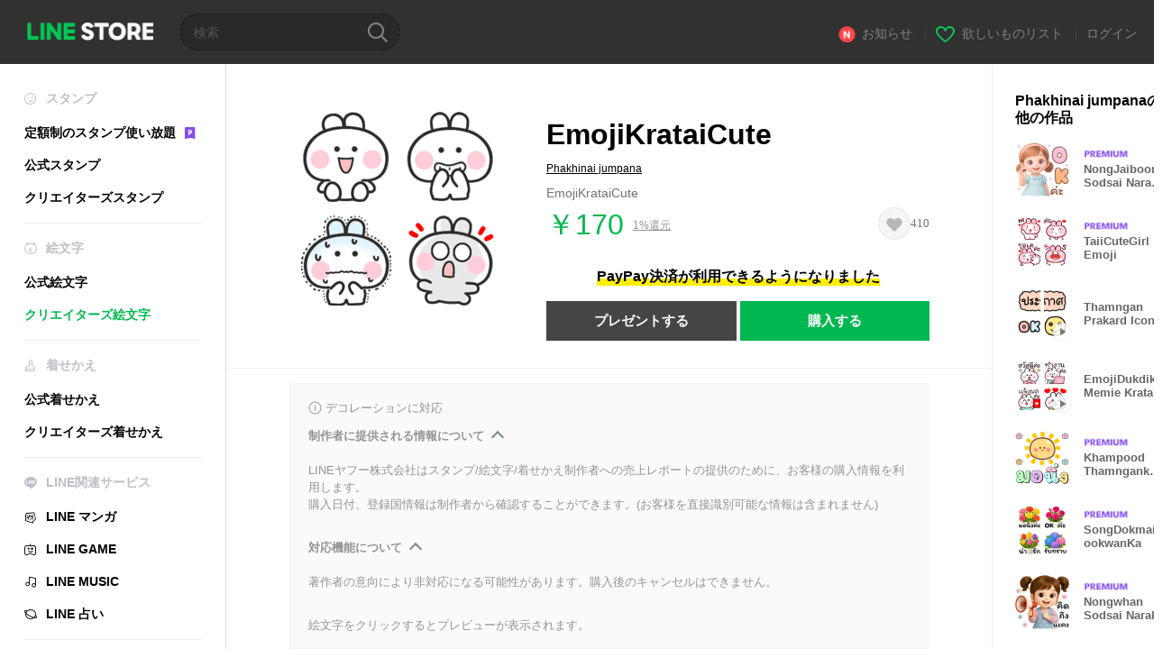

--- FILE ---
content_type: text/html;charset=UTF-8
request_url: https://store.line.me/emojishop/product/62bff21c7c3ff53f2da8cc16/ja
body_size: 15738
content:
<!DOCTYPE html>
<html xmlns:v-on="http://www.w3.org/1999/xhtml" lang="ja" data-lang="ja">
<head>
  
    
  <meta charset="UTF-8" />
  <meta name="viewport" content="width=device-width, user-scalable=yes, initial-scale=1" />
  <title>EmojiKrataiCute - LINE絵文字 | LINE STORE</title>
  <meta name="description" content="EmojiKrataiCute" />
  <meta name="format-detection" content="telephone=no" />

    
  <meta property="og:type" content="website"/>
  <meta property="og:title" content="EmojiKrataiCute - LINE絵文字 | LINE STORE" />
  <meta property="og:url" content="https://store.line.me/emojishop/product/62bff21c7c3ff53f2da8cc16/ja" />
  <meta property="og:description" content="EmojiKrataiCute" />
  <meta property="og:site_name" content="LINE STORE" />

  <meta property="og:locale" content="ja_JP" />
  <meta property="og:locale:alternative"
        content="en_US" /><meta property="og:locale:alternative"
        content="id_ID" /><meta property="og:locale:alternative"
        content="th_TH" /><meta property="og:locale:alternative"
        content="en_PI" /><meta property="og:locale:alternative"
        content="ko_KR" /><meta property="og:locale:alternative"
        content="zh_HK" /><meta property="og:locale:alternative"
        content="en_UD" /><meta property="og:locale:alternative"
        content="pt_BR" /><meta property="og:locale:alternative"
        content="en_IN" /><meta property="og:locale:alternative"
        content="ja_JP" /><meta property="og:locale:alternative"
        content="ja_KS" /><meta property="og:locale:alternative"
        content="en_GB" /><meta property="og:locale:alternative"
        content="zh_MO" /><meta property="og:locale:alternative"
        content="zh_TW" />
  
    
    
      <meta property="og:image" content="https://stickershop.line-scdn.net/sticonshop/v1/product/62bff21c7c3ff53f2da8cc16/iPhone/main.png?v=2" />
      <meta name="twitter:image" content="https://stickershop.line-scdn.net/sticonshop/v1/product/62bff21c7c3ff53f2da8cc16/iPhone/main.png?v=2" />
    
    
  
  <meta name="twitter:title" content="EmojiKrataiCute - LINE絵文字 | LINE STORE" />
  <meta name="twitter:description" content="EmojiKrataiCute" />
  <meta name="twitter:card" content="summary">

    
  <link rel="canonical" href="https://store.line.me/emojishop/product/62bff21c7c3ff53f2da8cc16/ja">
  <link rel="alternate" hreflang="ja" href="https://store.line.me/emojishop/product/62bff21c7c3ff53f2da8cc16/ja"/><link rel="alternate" hreflang="en" href="https://store.line.me/emojishop/product/62bff21c7c3ff53f2da8cc16/en"/><link rel="alternate" hreflang="zh-Hant" href="https://store.line.me/emojishop/product/62bff21c7c3ff53f2da8cc16/zh-Hant"/><link rel="alternate" hreflang="ko" href="https://store.line.me/emojishop/product/62bff21c7c3ff53f2da8cc16/ko"/><link rel="alternate" hreflang="th" href="https://store.line.me/emojishop/product/62bff21c7c3ff53f2da8cc16/th"/><link rel="alternate" hreflang="id" href="https://store.line.me/emojishop/product/62bff21c7c3ff53f2da8cc16/id"/><link rel="alternate" hreflang="pt-BR" href="https://store.line.me/emojishop/product/62bff21c7c3ff53f2da8cc16/pt-BR"/><link rel="alternate" hreflang="x-default" href="https://store.line.me/emojishop/product/62bff21c7c3ff53f2da8cc16"/>

    
  
    <meta name="mobile-web-app-capable" content="yes" />
    <meta name="application-name" content="LINE STORE" />
    <meta name="apple-mobile-web-app-capable" content="yes" />
    <meta name="apple-mobile-web-app-status-bar-style" content="black" />
    <meta name="apple-mobile-web-app-title" content="LINE STORE" />
  

    
  <link rel="apple-touch-icon" sizes="228x228"
        href="https://scdn.line-apps.com/n/line_store_sp/img/apple_touch_icon_228_20160805.png" />
  <link rel="apple-touch-icon-precomposed"
        href="https://scdn.line-apps.com/n/line_store_sp/img/apple_touch_icon_144_20160805.png" />
  <link rel="icon" sizes="192x192" type="image/png"
        href="https://scdn.line-apps.com/n/line_store_sp/img/apple_touch_icon_192_20160805.png" />
  <link rel="shortcut icon" type="image/x-icon"
        href="https://scdn.line-apps.com/n/line_store_sp/img/favicon_20160805.ico" />

    
  <noscript>
    <div style="padding: 10px; text-align: center; background-color: #fffcca;">JavaScriptが無効です
ブラウザの設定で有効にしてください</div>
  </noscript>

    


<script type="application/ld+json">
  {
    "@context": "https://schema.org",
    "@type": "Product",
    "sku": "62bff21c7c3ff53f2da8cc16",
    "url": "https://store.line.me/emojishop/product/62bff21c7c3ff53f2da8cc16/ja",
    
    "name": "EmojiKrataiCute",
    "description": "EmojiKrataiCute",
    "image": "https://stickershop.line-scdn.net/sticonshop/v1/product/62bff21c7c3ff53f2da8cc16/iPhone/main.png?v=2",
    
    "offers": {
      "@type": "Offer",
      "price": "170",
      "priceCurrency": "JPY",
      "url": "https://store.line.me/emojishop/product/62bff21c7c3ff53f2da8cc16/ja"
      
      ,"seller": {
         "@type": "Organization",
         "name": "Phakhinai jumpana",
         "url": "https://store.line.me/emojishop/author/620479/ja"
      }
      
    }
    
    
  }
</script>


  
  
  
    
      
    
  

  <link href="https://static.line-scdn.net/laicon/edge/8.0/laicon.min.css" rel="stylesheet" crossorigin="anonymous" defer/>
  <link rel="stylesheet" crossorigin="anonymous" href="https://static.line-scdn.net/line_store/19b8c4ac38c/pc/css/line_store_pc.css"/>
  
  
    <link rel="stylesheet" crossorigin="anonymous" href="https://static.line-scdn.net/line_store/edge/store-vite/main.CawiWzHC.min.css" />
  
  

</head>
<body class="ExOsMac">
<div class="LyWrap">
  
  
  <div id="header-banner-root"></div>

  <header class="LyHead">
  <h1 class="MdGHD01Logo">
    <a href="/home/ja">LINE STORE</a>
  </h1>
  
  <div class="MdGHD02Search" data-widget="SearchBox">
    <form method="GET" action="/search/ja">
      <span class="MdIcoSearch01 FnSearchIcon" data-test="search-icon"></span>
      <span></span>
      <input class="FnSearchInput" data-test="search-field" type="text" name="q" placeholder="検索" value="" />
    </form>
  </div>
  <ul class="MdGHD03Util">
    <li class="mdGHD03Li">
      <a href="/notice/list/ja">
        <span class="MdIcoNew04"></span><span>お知らせ</span>
      </a>
      <span class="mdGHD03Line">|</span>
    </li>
    <li class="mdGHD03Li" data-test="wishlist-btn">
      <a href="/wishlist/ja"><span class="MdIcoWishlist01"></span><span>欲しいものリスト</span></a>
      <span class="mdGHD03Line">|</span>
    </li>
    
    
    <li class="mdGHD03Li" data-test="login-btn"><a href="/login/ja?url=%2Femojishop%2Fproduct%2F62bff21c7c3ff53f2da8cc16%2Fja" rel="nofollow">ログイン</a></li>
  </ul>
</header>
  
  
  <div class="LyContents MdCF">
    
    
      <div class="LySub">
  <nav class="MdSB06Nav" role="navigation">
    
    <ul>
      <li class="title flexVerticalCenter">
        <i class="lar la-smile"></i>
        <span>スタンプ</span>
      </li>
      <li>
        <a class="flexVerticalCenter"
           href="/stickers-premium/landing/ja">
            <span data-event-category="sticker"
                  data-event-label="Premium"
                  data-event-action="click_premium_sidemenu_PC">定額制のスタンプ使い放題</span>
          <img src="https://static.line-scdn.net/line_store/1814c5eeaa1/pc/img/common/img_charge_premium.svg" height="14" alt="" style="margin-left: 10px;" />
        </a>
      </li>
      
        
        
      
        
        
      
        <li data-test="stickershop-side-menu-item">
          <a href="/stickershop/home/general/ja"
             data-event-category="common"
             data-event-action="click_menu_sticker_pc">公式スタンプ</a>
        </li>
        
      
        
        <li data-test="creators-stickershop-side-menu-item">
          <a href="/stickershop/home/user/ja"
             data-event-category="common"
             data-event-action="click_menu_cm-sticker_pc">クリエイターズスタンプ</a>
        </li>
      
        
        
      
        
        
      
        
        
      
        
        
      
        
        
      
        
        
      
        
        
      
        
        
      
        
        
      
    </ul>
    <hr>
    <ul>
      <li class="title flexVerticalCenter">
        <i class="labr la-line-friends"></i>
        <span>絵文字</span>
      </li>
      
        
        
      
        
        
      
        
        
      
        
        
      
        <li data-test="emojishop-side-menu-item">
          <a href="/emojishop/home/general/ja"
             data-event-category="common"
             data-event-action="click_menu_emoji_pc">公式絵文字</a>
        </li>
        
      
        
        <li data-test="creators-emojishop-side-menu-item" class="ExSelected">
          <a href="/emojishop/home/creators/ja"
             data-event-category="common"
             data-event-action="click_menu_cs-emoji_pc">クリエイターズ絵文字</a>
        </li>
      
        
        
      
        
        
      
        
        
      
        
        
      
        
        
      
        
        
      
        
        
      
    </ul>
    <hr>
    <ul>
      <li class="title flexVerticalCenter">
        <i class="lar la-brush"></i> <span>着せかえ</span>
      </li>
      
        
        
      
        
        
      
        
        
      
        
        
      
        
        
      
        
        
      
        <li data-test="themeshop-side-menu-item">
          <a href="/themeshop/home/ja"
             data-event-category="common"
             data-event-action="click_menu_theme_pc">公式着せかえ</a>
        </li>
        
      
        
        <li data-test="creators-themeshop-side-menu-item">
          <a href="/themeshop/home/creators/ja"
             data-event-category="common"
             data-event-action="click_menu_cs-theme_pc">クリエイターズ着せかえ</a>
        </li>
      
        
        
      
        
        
      
        
        
      
        
        
      
        
        
      
    </ul>
    <hr>
    <ul data-test="side-menu">
      <li class="title flexVerticalCenter">
        <i class="labr la-line-messenger-alt"></i>
        <span>LINE関連サービス</span>
      </li>
      
        
        
        
        
        
        
        
      
        
        
        
        
        
        
        
      
        
        
        
        
        
        
        
      
        
        
        
        
        
        
        
      
        
        
        
        
        
        
        
      
        
        
        
        
        
        
        
      
        
        
        
        
        
        
        
      
        
        
        
        
        
        
        
      
        
        <li data-test="mangashop-side-menu-item">
          <a class="flexVerticalCenter" href="/family/manga/ja">
            <i class="line-manga"></i>
            <span data-event-category="common"
                  data-event-action="click_menu_manga_pc">LINE マンガ</span>
          </a>
        </li>
        
        
        
        
        
      
        
        
        <li data-test="gameshop-side-menu-item">
          <a class="flexVerticalCenter" href="/game/ja">
            <i class="labr la-line-faceplay"></i>
            <span data-event-category="common"
                  data-event-action="click_menu_game_pc">LINE GAME</span>
          </a>
        </li>
        
        
        
        
      
        
        
        
        
        <li data-test="musicshop-side-menu-item">
          <a class="flexVerticalCenter" href="/family/music/ja">
            <i class="lar la-music"></i>
            <span data-event-category="common"
                  data-event-action="click_menu_music_pc">LINE MUSIC</span>
          </a>
        </li>
        
        
      
        
        
        
        
        
        <li data-test="uranaishop-side-menu-item">
          <a class="flexVerticalCenter" href="/family/uranai/ja">
            <i class="labr la-line-discovery"></i>
            <span data-event-category="common"
                  data-event-action="click_menu_fortune_pc">LINE 占い</span>
          </a>
        </li>
        
      
        
        
        
        
        
        
        
      
    </ul>
    <hr>
    <ul>
      <li>
        <a class="flexVerticalCenter" href="https://help.line.me/webstore/web?lang=ja">
          <i class="lar la-question-circle"></i>
          <span>ヘルプ</span>
        </a>
      </li>
    </ul>
  </nav>
  
</div>
    
    
    
    <div class="LyMain" role="main">
      
  
    
      
    
  

      
      <section class="MdBox03" id="FnEmojiDetail">
        <div class="mdBox03Inner01" v-on:click="stopPreview">
          <div class="MdCMN38EndTop mdCMN38Emoji">
            
  
    
      <div class="mdCMN38Img"
           ref="mainImage"
           data-widget="EndpageMainSticonPlayer"
           data-widget-id="MainSticon"
           data-preview='{ &quot;type&quot; : &quot;static&quot;, &quot;id&quot; : &quot;62bff21c7c3ff53f2da8cc16&quot;, &quot;staticUrl&quot; : &quot;https://stickershop.line-scdn.net/sticonshop/v1/product/62bff21c7c3ff53f2da8cc16/iPhone/main.png?v=2&quot;, &quot;animationUrl&quot; : &quot;&quot;, &quot;animationMainImages&quot; : [], &quot;staticMainImages&quot; : [] }'>
        
  <img class="FnImage"
       width="240" height="240"
       src="https://stickershop.line-scdn.net/sticonshop/v1/product/62bff21c7c3ff53f2da8cc16/iPhone/main.png?v=2" alt="EmojiKrataiCute" />
  
  
  
  
    
  
    
  

  

  <div class="FnPreviewWrapper"></div>

      </div>
    
    
  

              <div class="mdCMN38Item01">
              <div class="mdCMN38Item0lHead">
                
                
                <p class="mdCMN38Item01Ttl" data-test="emoji-name-title">EmojiKrataiCute</p>
              </div>
              <a class="mdCMN38Item01Author"
                 data-test="emoji-author"
                 href="/emojishop/author/620479/ja">Phakhinai jumpana</a>
              <p class="mdCMN38Item01Txt">
                EmojiKrataiCute
                
              </p>
              <div class="mdCMN38Item01Info" data-test="emoji-price-info">
                
                  <p class="mdCMN38Item01Price" data-test="emoji-price">￥170</p>
                  
  <div class="mdCMN38Item01Cash">
    <a href="/creditback/ja">
      <p class="mdCMN38Item01CashNum">
        <ins class="mdCMN38Ins" data-test="creditback-rate">1%還元</ins>
      </p>
    </a>
  </div>
  

                
                <div id="spa-endpage-wish-button-root"></div>
                
              </div>
              
  
    <p class="mdCMN38Item01Txt02" data-test="payment-info">
      <span class="mdCMN38BgBorder">PayPay決済が利用できるようになりました</span>
    </p>
  

              
              
                <ul class="mdCMN38Item01Ul">
                  
                  
                    <li>
                      
  <button type="button" 
          class="MdBtn01P02"
          data-test="present-btn"
          data-href="/login/?url=%2Femojishop%2Fproduct%2F62bff21c7c3ff53f2da8cc16%2Fja"
          data-widget="LinkButton">プレゼントする</button>

                    </li>
                    <li>
                      
  <button type="button" 
          class="MdBtn01P01"
          data-test="purchase-btn"
          rel="nofollow"
          data-href = "/emojishop/payment?id=62bff21c7c3ff53f2da8cc16&amp;confirmedPrice=%EF%BF%A5170"
          data-widget = "PopUpButton"
          data-win-height="800"
          data-win-width="815"
          data-reload="true">購入する</button>

                    </li>
                  
                </ul>
              
              
  
    
  

              
            </div>
          </div>
          <div class="MdHLine01"></div>
          
  <div class="MdCMN09DetailView mdCMN09Emoji">
    <div class="mdCMN09Preview">
      <div class="mdCMN09PreviewTxt" data-test="preview-text">
        
          
  <div class="supported-feature">
    <svg width="15" height="15" viewBox="0 0 13 13" fill="none" xmlns="http://www.w3.org/2000/svg">
      <g clip-path="url(#clip0_140_10867)">
        <path fill-rule="evenodd" clip-rule="evenodd" d="M6.5 11.7C9.37188 11.7 11.7 9.37188 11.7 6.5C11.7 3.62812 9.37188 1.3 6.5 1.3C3.62812 1.3 1.3 3.62812 1.3 6.5C1.3 9.37188 3.62812 11.7 6.5 11.7ZM12.5 6.5C12.5 9.81371 9.81371 12.5 6.5 12.5C3.18629 12.5 0.5 9.81371 0.5 6.5C0.5 3.18629 3.18629 0.5 6.5 0.5C9.81371 0.5 12.5 3.18629 12.5 6.5ZM6 4.7V3.5H7V4.7H6ZM6 5.5V9.5H7V5.5H6Z" fill="#949494"/>
      </g>
      <defs>
        <clipPath id="clip0_140_10867">
          <rect width="13" height="13" fill="white"/>
        </clipPath>
      </defs>
    </svg>
    <p style="margin-left: 4px">デコレーションに対応</p>
  </div>

        
        
        
          
  <div data-widget="CreatorDisclaimerAccordion"
       data-update-collapse-disclaimer-api-param="USER_DISCLAIMER"
       data-update-collapse-disclaimer-api="/api/disclaimer/update/ja"
       style="margin-bottom: 10px;">
    <div class="accordion-button"
         data-collapse-target="#disclaimer"
         data-test="disclaimer-accordion-button">
      <span>制作者に提供される情報について</span>
    </div>
    <p id="disclaimer" data-test="disclaimer">
      <br>
      LINEヤフー株式会社はスタンプ/絵文字/着せかえ制作者への売上レポートの提供のために、お客様の購入情報を利用します。<br>購入日付、登録国情報は制作者から確認することができます。(お客様を直接識別可能な情報は含まれません)
    </p>
  </div>

          <br>
        
        
          
  <div data-widget="CreatorDisclaimerAccordion"
       data-update-collapse-disclaimer-api-param="FEATURE_SUPPORTED_DISCLAIMER"
       data-update-collapse-disclaimer-api="/api/disclaimer/update/ja"
       style="margin-bottom: 10px;">
    <div class="accordion-button"
         data-collapse-target="#disclaimer-supported-feature"
         data-test="disclaimer-accordion-button">
      <span>対応機能について</span>
    </div>
    <p id="disclaimer-supported-feature" data-test="disclaimer">
      <br />
      著作者の意向により非対応になる可能性があります。購入後のキャンセルはできません。
      <br /><br />
    </p>
  </div>

        
        <div>
          
          <span>絵文字をクリックするとプレビューが表示されます。</span>
        </div>
      </div>
    </div>
    <div class="mdCMN09ImgList"
         data-widget="EndpageStickerListPlayer"
         data-widget-id="StickerPreview">
      <div class="MdLoader FnLoading" style="opacity: 0">
        <div class="mdLoaderInner mdLoaderDetail">
          <div class="mdLoadSpinner"></div>
        </div>
      </div>
      <div class="MdLoader FnReloadBtn" style="opacity: 0">
        <div class="mdLoaderInner">
          <p class="mdLoadReLoad"
             data-event-label="emoji_creators">再試行</p>
        </div>
      </div>
      <div class="mdCMN09ImgListWarp">
        <ul class="mdCMN09Ul FnEmoji_animation_list_img">
          
  <li class="mdCMN09Li FnStickerPreviewItem"
      data-preview='{ &quot;type&quot; : &quot;static&quot;, &quot;id&quot; : &quot;001&quot;, &quot;staticUrl&quot; : &quot;https://stickershop.line-scdn.net/sticonshop/v1/sticon/62bff21c7c3ff53f2da8cc16/iPhone/001.png?v=2&quot;, &quot;fallbackStaticUrl&quot; : &quot;https://stickershop.line-scdn.net/sticonshop/v1/sticon/62bff21c7c3ff53f2da8cc16/iPhone/001.png?v=2&quot;, &quot;animationUrl&quot; : &quot;&quot;}'>
    <div class="mdCMN09LiInner FnImage">
      <span class="mdCMN09Image" style="background-image:url(https://stickershop.line-scdn.net/sticonshop/v1/sticon/62bff21c7c3ff53f2da8cc16/iPhone/001.png?v=2);"></span>
    </div>
    <div class="mdCMN09ImgPreview FnPreviewImage MdNonDisp">
      <span class="mdCMN09Image FnPreview" style="background-image:url(https://stickershop.line-scdn.net/sticonshop/v1/sticon/62bff21c7c3ff53f2da8cc16/iPhone/001.png?v=2);"/>
    </div>
    
  </li>
  <li class="mdCMN09Li FnStickerPreviewItem"
      data-preview='{ &quot;type&quot; : &quot;static&quot;, &quot;id&quot; : &quot;002&quot;, &quot;staticUrl&quot; : &quot;https://stickershop.line-scdn.net/sticonshop/v1/sticon/62bff21c7c3ff53f2da8cc16/iPhone/002.png?v=2&quot;, &quot;fallbackStaticUrl&quot; : &quot;https://stickershop.line-scdn.net/sticonshop/v1/sticon/62bff21c7c3ff53f2da8cc16/iPhone/002.png?v=2&quot;, &quot;animationUrl&quot; : &quot;&quot;}'>
    <div class="mdCMN09LiInner FnImage">
      <span class="mdCMN09Image" style="background-image:url(https://stickershop.line-scdn.net/sticonshop/v1/sticon/62bff21c7c3ff53f2da8cc16/iPhone/002.png?v=2);"></span>
    </div>
    <div class="mdCMN09ImgPreview FnPreviewImage MdNonDisp">
      <span class="mdCMN09Image FnPreview" style="background-image:url(https://stickershop.line-scdn.net/sticonshop/v1/sticon/62bff21c7c3ff53f2da8cc16/iPhone/002.png?v=2);"/>
    </div>
    
  </li>
  <li class="mdCMN09Li FnStickerPreviewItem"
      data-preview='{ &quot;type&quot; : &quot;static&quot;, &quot;id&quot; : &quot;003&quot;, &quot;staticUrl&quot; : &quot;https://stickershop.line-scdn.net/sticonshop/v1/sticon/62bff21c7c3ff53f2da8cc16/iPhone/003.png?v=2&quot;, &quot;fallbackStaticUrl&quot; : &quot;https://stickershop.line-scdn.net/sticonshop/v1/sticon/62bff21c7c3ff53f2da8cc16/iPhone/003.png?v=2&quot;, &quot;animationUrl&quot; : &quot;&quot;}'>
    <div class="mdCMN09LiInner FnImage">
      <span class="mdCMN09Image" style="background-image:url(https://stickershop.line-scdn.net/sticonshop/v1/sticon/62bff21c7c3ff53f2da8cc16/iPhone/003.png?v=2);"></span>
    </div>
    <div class="mdCMN09ImgPreview FnPreviewImage MdNonDisp">
      <span class="mdCMN09Image FnPreview" style="background-image:url(https://stickershop.line-scdn.net/sticonshop/v1/sticon/62bff21c7c3ff53f2da8cc16/iPhone/003.png?v=2);"/>
    </div>
    
  </li>
  <li class="mdCMN09Li FnStickerPreviewItem"
      data-preview='{ &quot;type&quot; : &quot;static&quot;, &quot;id&quot; : &quot;004&quot;, &quot;staticUrl&quot; : &quot;https://stickershop.line-scdn.net/sticonshop/v1/sticon/62bff21c7c3ff53f2da8cc16/iPhone/004.png?v=2&quot;, &quot;fallbackStaticUrl&quot; : &quot;https://stickershop.line-scdn.net/sticonshop/v1/sticon/62bff21c7c3ff53f2da8cc16/iPhone/004.png?v=2&quot;, &quot;animationUrl&quot; : &quot;&quot;}'>
    <div class="mdCMN09LiInner FnImage">
      <span class="mdCMN09Image" style="background-image:url(https://stickershop.line-scdn.net/sticonshop/v1/sticon/62bff21c7c3ff53f2da8cc16/iPhone/004.png?v=2);"></span>
    </div>
    <div class="mdCMN09ImgPreview FnPreviewImage MdNonDisp">
      <span class="mdCMN09Image FnPreview" style="background-image:url(https://stickershop.line-scdn.net/sticonshop/v1/sticon/62bff21c7c3ff53f2da8cc16/iPhone/004.png?v=2);"/>
    </div>
    
  </li>
  <li class="mdCMN09Li FnStickerPreviewItem"
      data-preview='{ &quot;type&quot; : &quot;static&quot;, &quot;id&quot; : &quot;005&quot;, &quot;staticUrl&quot; : &quot;https://stickershop.line-scdn.net/sticonshop/v1/sticon/62bff21c7c3ff53f2da8cc16/iPhone/005.png?v=2&quot;, &quot;fallbackStaticUrl&quot; : &quot;https://stickershop.line-scdn.net/sticonshop/v1/sticon/62bff21c7c3ff53f2da8cc16/iPhone/005.png?v=2&quot;, &quot;animationUrl&quot; : &quot;&quot;}'>
    <div class="mdCMN09LiInner FnImage">
      <span class="mdCMN09Image" style="background-image:url(https://stickershop.line-scdn.net/sticonshop/v1/sticon/62bff21c7c3ff53f2da8cc16/iPhone/005.png?v=2);"></span>
    </div>
    <div class="mdCMN09ImgPreview FnPreviewImage MdNonDisp">
      <span class="mdCMN09Image FnPreview" style="background-image:url(https://stickershop.line-scdn.net/sticonshop/v1/sticon/62bff21c7c3ff53f2da8cc16/iPhone/005.png?v=2);"/>
    </div>
    
  </li>
  <li class="mdCMN09Li FnStickerPreviewItem"
      data-preview='{ &quot;type&quot; : &quot;static&quot;, &quot;id&quot; : &quot;006&quot;, &quot;staticUrl&quot; : &quot;https://stickershop.line-scdn.net/sticonshop/v1/sticon/62bff21c7c3ff53f2da8cc16/iPhone/006.png?v=2&quot;, &quot;fallbackStaticUrl&quot; : &quot;https://stickershop.line-scdn.net/sticonshop/v1/sticon/62bff21c7c3ff53f2da8cc16/iPhone/006.png?v=2&quot;, &quot;animationUrl&quot; : &quot;&quot;}'>
    <div class="mdCMN09LiInner FnImage">
      <span class="mdCMN09Image" style="background-image:url(https://stickershop.line-scdn.net/sticonshop/v1/sticon/62bff21c7c3ff53f2da8cc16/iPhone/006.png?v=2);"></span>
    </div>
    <div class="mdCMN09ImgPreview FnPreviewImage MdNonDisp">
      <span class="mdCMN09Image FnPreview" style="background-image:url(https://stickershop.line-scdn.net/sticonshop/v1/sticon/62bff21c7c3ff53f2da8cc16/iPhone/006.png?v=2);"/>
    </div>
    
  </li>
  <li class="mdCMN09Li FnStickerPreviewItem"
      data-preview='{ &quot;type&quot; : &quot;static&quot;, &quot;id&quot; : &quot;007&quot;, &quot;staticUrl&quot; : &quot;https://stickershop.line-scdn.net/sticonshop/v1/sticon/62bff21c7c3ff53f2da8cc16/iPhone/007.png?v=2&quot;, &quot;fallbackStaticUrl&quot; : &quot;https://stickershop.line-scdn.net/sticonshop/v1/sticon/62bff21c7c3ff53f2da8cc16/iPhone/007.png?v=2&quot;, &quot;animationUrl&quot; : &quot;&quot;}'>
    <div class="mdCMN09LiInner FnImage">
      <span class="mdCMN09Image" style="background-image:url(https://stickershop.line-scdn.net/sticonshop/v1/sticon/62bff21c7c3ff53f2da8cc16/iPhone/007.png?v=2);"></span>
    </div>
    <div class="mdCMN09ImgPreview FnPreviewImage MdNonDisp">
      <span class="mdCMN09Image FnPreview" style="background-image:url(https://stickershop.line-scdn.net/sticonshop/v1/sticon/62bff21c7c3ff53f2da8cc16/iPhone/007.png?v=2);"/>
    </div>
    
  </li>
  <li class="mdCMN09Li FnStickerPreviewItem"
      data-preview='{ &quot;type&quot; : &quot;static&quot;, &quot;id&quot; : &quot;008&quot;, &quot;staticUrl&quot; : &quot;https://stickershop.line-scdn.net/sticonshop/v1/sticon/62bff21c7c3ff53f2da8cc16/iPhone/008.png?v=2&quot;, &quot;fallbackStaticUrl&quot; : &quot;https://stickershop.line-scdn.net/sticonshop/v1/sticon/62bff21c7c3ff53f2da8cc16/iPhone/008.png?v=2&quot;, &quot;animationUrl&quot; : &quot;&quot;}'>
    <div class="mdCMN09LiInner FnImage">
      <span class="mdCMN09Image" style="background-image:url(https://stickershop.line-scdn.net/sticonshop/v1/sticon/62bff21c7c3ff53f2da8cc16/iPhone/008.png?v=2);"></span>
    </div>
    <div class="mdCMN09ImgPreview FnPreviewImage MdNonDisp">
      <span class="mdCMN09Image FnPreview" style="background-image:url(https://stickershop.line-scdn.net/sticonshop/v1/sticon/62bff21c7c3ff53f2da8cc16/iPhone/008.png?v=2);"/>
    </div>
    
  </li>
  <li class="mdCMN09Li FnStickerPreviewItem"
      data-preview='{ &quot;type&quot; : &quot;static&quot;, &quot;id&quot; : &quot;009&quot;, &quot;staticUrl&quot; : &quot;https://stickershop.line-scdn.net/sticonshop/v1/sticon/62bff21c7c3ff53f2da8cc16/iPhone/009.png?v=2&quot;, &quot;fallbackStaticUrl&quot; : &quot;https://stickershop.line-scdn.net/sticonshop/v1/sticon/62bff21c7c3ff53f2da8cc16/iPhone/009.png?v=2&quot;, &quot;animationUrl&quot; : &quot;&quot;}'>
    <div class="mdCMN09LiInner FnImage">
      <span class="mdCMN09Image" style="background-image:url(https://stickershop.line-scdn.net/sticonshop/v1/sticon/62bff21c7c3ff53f2da8cc16/iPhone/009.png?v=2);"></span>
    </div>
    <div class="mdCMN09ImgPreview FnPreviewImage MdNonDisp">
      <span class="mdCMN09Image FnPreview" style="background-image:url(https://stickershop.line-scdn.net/sticonshop/v1/sticon/62bff21c7c3ff53f2da8cc16/iPhone/009.png?v=2);"/>
    </div>
    
  </li>
  <li class="mdCMN09Li FnStickerPreviewItem"
      data-preview='{ &quot;type&quot; : &quot;static&quot;, &quot;id&quot; : &quot;010&quot;, &quot;staticUrl&quot; : &quot;https://stickershop.line-scdn.net/sticonshop/v1/sticon/62bff21c7c3ff53f2da8cc16/iPhone/010.png?v=2&quot;, &quot;fallbackStaticUrl&quot; : &quot;https://stickershop.line-scdn.net/sticonshop/v1/sticon/62bff21c7c3ff53f2da8cc16/iPhone/010.png?v=2&quot;, &quot;animationUrl&quot; : &quot;&quot;}'>
    <div class="mdCMN09LiInner FnImage">
      <span class="mdCMN09Image" style="background-image:url(https://stickershop.line-scdn.net/sticonshop/v1/sticon/62bff21c7c3ff53f2da8cc16/iPhone/010.png?v=2);"></span>
    </div>
    <div class="mdCMN09ImgPreview FnPreviewImage MdNonDisp">
      <span class="mdCMN09Image FnPreview" style="background-image:url(https://stickershop.line-scdn.net/sticonshop/v1/sticon/62bff21c7c3ff53f2da8cc16/iPhone/010.png?v=2);"/>
    </div>
    
  </li>
  <li class="mdCMN09Li FnStickerPreviewItem"
      data-preview='{ &quot;type&quot; : &quot;static&quot;, &quot;id&quot; : &quot;011&quot;, &quot;staticUrl&quot; : &quot;https://stickershop.line-scdn.net/sticonshop/v1/sticon/62bff21c7c3ff53f2da8cc16/iPhone/011.png?v=2&quot;, &quot;fallbackStaticUrl&quot; : &quot;https://stickershop.line-scdn.net/sticonshop/v1/sticon/62bff21c7c3ff53f2da8cc16/iPhone/011.png?v=2&quot;, &quot;animationUrl&quot; : &quot;&quot;}'>
    <div class="mdCMN09LiInner FnImage">
      <span class="mdCMN09Image" style="background-image:url(https://stickershop.line-scdn.net/sticonshop/v1/sticon/62bff21c7c3ff53f2da8cc16/iPhone/011.png?v=2);"></span>
    </div>
    <div class="mdCMN09ImgPreview FnPreviewImage MdNonDisp">
      <span class="mdCMN09Image FnPreview" style="background-image:url(https://stickershop.line-scdn.net/sticonshop/v1/sticon/62bff21c7c3ff53f2da8cc16/iPhone/011.png?v=2);"/>
    </div>
    
  </li>
  <li class="mdCMN09Li FnStickerPreviewItem"
      data-preview='{ &quot;type&quot; : &quot;static&quot;, &quot;id&quot; : &quot;012&quot;, &quot;staticUrl&quot; : &quot;https://stickershop.line-scdn.net/sticonshop/v1/sticon/62bff21c7c3ff53f2da8cc16/iPhone/012.png?v=2&quot;, &quot;fallbackStaticUrl&quot; : &quot;https://stickershop.line-scdn.net/sticonshop/v1/sticon/62bff21c7c3ff53f2da8cc16/iPhone/012.png?v=2&quot;, &quot;animationUrl&quot; : &quot;&quot;}'>
    <div class="mdCMN09LiInner FnImage">
      <span class="mdCMN09Image" style="background-image:url(https://stickershop.line-scdn.net/sticonshop/v1/sticon/62bff21c7c3ff53f2da8cc16/iPhone/012.png?v=2);"></span>
    </div>
    <div class="mdCMN09ImgPreview FnPreviewImage MdNonDisp">
      <span class="mdCMN09Image FnPreview" style="background-image:url(https://stickershop.line-scdn.net/sticonshop/v1/sticon/62bff21c7c3ff53f2da8cc16/iPhone/012.png?v=2);"/>
    </div>
    
  </li>
  <li class="mdCMN09Li FnStickerPreviewItem"
      data-preview='{ &quot;type&quot; : &quot;static&quot;, &quot;id&quot; : &quot;013&quot;, &quot;staticUrl&quot; : &quot;https://stickershop.line-scdn.net/sticonshop/v1/sticon/62bff21c7c3ff53f2da8cc16/iPhone/013.png?v=2&quot;, &quot;fallbackStaticUrl&quot; : &quot;https://stickershop.line-scdn.net/sticonshop/v1/sticon/62bff21c7c3ff53f2da8cc16/iPhone/013.png?v=2&quot;, &quot;animationUrl&quot; : &quot;&quot;}'>
    <div class="mdCMN09LiInner FnImage">
      <span class="mdCMN09Image" style="background-image:url(https://stickershop.line-scdn.net/sticonshop/v1/sticon/62bff21c7c3ff53f2da8cc16/iPhone/013.png?v=2);"></span>
    </div>
    <div class="mdCMN09ImgPreview FnPreviewImage MdNonDisp">
      <span class="mdCMN09Image FnPreview" style="background-image:url(https://stickershop.line-scdn.net/sticonshop/v1/sticon/62bff21c7c3ff53f2da8cc16/iPhone/013.png?v=2);"/>
    </div>
    
  </li>
  <li class="mdCMN09Li FnStickerPreviewItem"
      data-preview='{ &quot;type&quot; : &quot;static&quot;, &quot;id&quot; : &quot;014&quot;, &quot;staticUrl&quot; : &quot;https://stickershop.line-scdn.net/sticonshop/v1/sticon/62bff21c7c3ff53f2da8cc16/iPhone/014.png?v=2&quot;, &quot;fallbackStaticUrl&quot; : &quot;https://stickershop.line-scdn.net/sticonshop/v1/sticon/62bff21c7c3ff53f2da8cc16/iPhone/014.png?v=2&quot;, &quot;animationUrl&quot; : &quot;&quot;}'>
    <div class="mdCMN09LiInner FnImage">
      <span class="mdCMN09Image" style="background-image:url(https://stickershop.line-scdn.net/sticonshop/v1/sticon/62bff21c7c3ff53f2da8cc16/iPhone/014.png?v=2);"></span>
    </div>
    <div class="mdCMN09ImgPreview FnPreviewImage MdNonDisp">
      <span class="mdCMN09Image FnPreview" style="background-image:url(https://stickershop.line-scdn.net/sticonshop/v1/sticon/62bff21c7c3ff53f2da8cc16/iPhone/014.png?v=2);"/>
    </div>
    
  </li>
  <li class="mdCMN09Li FnStickerPreviewItem"
      data-preview='{ &quot;type&quot; : &quot;static&quot;, &quot;id&quot; : &quot;015&quot;, &quot;staticUrl&quot; : &quot;https://stickershop.line-scdn.net/sticonshop/v1/sticon/62bff21c7c3ff53f2da8cc16/iPhone/015.png?v=2&quot;, &quot;fallbackStaticUrl&quot; : &quot;https://stickershop.line-scdn.net/sticonshop/v1/sticon/62bff21c7c3ff53f2da8cc16/iPhone/015.png?v=2&quot;, &quot;animationUrl&quot; : &quot;&quot;}'>
    <div class="mdCMN09LiInner FnImage">
      <span class="mdCMN09Image" style="background-image:url(https://stickershop.line-scdn.net/sticonshop/v1/sticon/62bff21c7c3ff53f2da8cc16/iPhone/015.png?v=2);"></span>
    </div>
    <div class="mdCMN09ImgPreview FnPreviewImage MdNonDisp">
      <span class="mdCMN09Image FnPreview" style="background-image:url(https://stickershop.line-scdn.net/sticonshop/v1/sticon/62bff21c7c3ff53f2da8cc16/iPhone/015.png?v=2);"/>
    </div>
    
  </li>
  <li class="mdCMN09Li FnStickerPreviewItem"
      data-preview='{ &quot;type&quot; : &quot;static&quot;, &quot;id&quot; : &quot;016&quot;, &quot;staticUrl&quot; : &quot;https://stickershop.line-scdn.net/sticonshop/v1/sticon/62bff21c7c3ff53f2da8cc16/iPhone/016.png?v=2&quot;, &quot;fallbackStaticUrl&quot; : &quot;https://stickershop.line-scdn.net/sticonshop/v1/sticon/62bff21c7c3ff53f2da8cc16/iPhone/016.png?v=2&quot;, &quot;animationUrl&quot; : &quot;&quot;}'>
    <div class="mdCMN09LiInner FnImage">
      <span class="mdCMN09Image" style="background-image:url(https://stickershop.line-scdn.net/sticonshop/v1/sticon/62bff21c7c3ff53f2da8cc16/iPhone/016.png?v=2);"></span>
    </div>
    <div class="mdCMN09ImgPreview FnPreviewImage MdNonDisp">
      <span class="mdCMN09Image FnPreview" style="background-image:url(https://stickershop.line-scdn.net/sticonshop/v1/sticon/62bff21c7c3ff53f2da8cc16/iPhone/016.png?v=2);"/>
    </div>
    
  </li>
  <li class="mdCMN09Li FnStickerPreviewItem"
      data-preview='{ &quot;type&quot; : &quot;static&quot;, &quot;id&quot; : &quot;017&quot;, &quot;staticUrl&quot; : &quot;https://stickershop.line-scdn.net/sticonshop/v1/sticon/62bff21c7c3ff53f2da8cc16/iPhone/017.png?v=2&quot;, &quot;fallbackStaticUrl&quot; : &quot;https://stickershop.line-scdn.net/sticonshop/v1/sticon/62bff21c7c3ff53f2da8cc16/iPhone/017.png?v=2&quot;, &quot;animationUrl&quot; : &quot;&quot;}'>
    <div class="mdCMN09LiInner FnImage">
      <span class="mdCMN09Image" style="background-image:url(https://stickershop.line-scdn.net/sticonshop/v1/sticon/62bff21c7c3ff53f2da8cc16/iPhone/017.png?v=2);"></span>
    </div>
    <div class="mdCMN09ImgPreview FnPreviewImage MdNonDisp">
      <span class="mdCMN09Image FnPreview" style="background-image:url(https://stickershop.line-scdn.net/sticonshop/v1/sticon/62bff21c7c3ff53f2da8cc16/iPhone/017.png?v=2);"/>
    </div>
    
  </li>
  <li class="mdCMN09Li FnStickerPreviewItem"
      data-preview='{ &quot;type&quot; : &quot;static&quot;, &quot;id&quot; : &quot;018&quot;, &quot;staticUrl&quot; : &quot;https://stickershop.line-scdn.net/sticonshop/v1/sticon/62bff21c7c3ff53f2da8cc16/iPhone/018.png?v=2&quot;, &quot;fallbackStaticUrl&quot; : &quot;https://stickershop.line-scdn.net/sticonshop/v1/sticon/62bff21c7c3ff53f2da8cc16/iPhone/018.png?v=2&quot;, &quot;animationUrl&quot; : &quot;&quot;}'>
    <div class="mdCMN09LiInner FnImage">
      <span class="mdCMN09Image" style="background-image:url(https://stickershop.line-scdn.net/sticonshop/v1/sticon/62bff21c7c3ff53f2da8cc16/iPhone/018.png?v=2);"></span>
    </div>
    <div class="mdCMN09ImgPreview FnPreviewImage MdNonDisp">
      <span class="mdCMN09Image FnPreview" style="background-image:url(https://stickershop.line-scdn.net/sticonshop/v1/sticon/62bff21c7c3ff53f2da8cc16/iPhone/018.png?v=2);"/>
    </div>
    
  </li>
  <li class="mdCMN09Li FnStickerPreviewItem"
      data-preview='{ &quot;type&quot; : &quot;static&quot;, &quot;id&quot; : &quot;019&quot;, &quot;staticUrl&quot; : &quot;https://stickershop.line-scdn.net/sticonshop/v1/sticon/62bff21c7c3ff53f2da8cc16/iPhone/019.png?v=2&quot;, &quot;fallbackStaticUrl&quot; : &quot;https://stickershop.line-scdn.net/sticonshop/v1/sticon/62bff21c7c3ff53f2da8cc16/iPhone/019.png?v=2&quot;, &quot;animationUrl&quot; : &quot;&quot;}'>
    <div class="mdCMN09LiInner FnImage">
      <span class="mdCMN09Image" style="background-image:url(https://stickershop.line-scdn.net/sticonshop/v1/sticon/62bff21c7c3ff53f2da8cc16/iPhone/019.png?v=2);"></span>
    </div>
    <div class="mdCMN09ImgPreview FnPreviewImage MdNonDisp">
      <span class="mdCMN09Image FnPreview" style="background-image:url(https://stickershop.line-scdn.net/sticonshop/v1/sticon/62bff21c7c3ff53f2da8cc16/iPhone/019.png?v=2);"/>
    </div>
    
  </li>
  <li class="mdCMN09Li FnStickerPreviewItem"
      data-preview='{ &quot;type&quot; : &quot;static&quot;, &quot;id&quot; : &quot;020&quot;, &quot;staticUrl&quot; : &quot;https://stickershop.line-scdn.net/sticonshop/v1/sticon/62bff21c7c3ff53f2da8cc16/iPhone/020.png?v=2&quot;, &quot;fallbackStaticUrl&quot; : &quot;https://stickershop.line-scdn.net/sticonshop/v1/sticon/62bff21c7c3ff53f2da8cc16/iPhone/020.png?v=2&quot;, &quot;animationUrl&quot; : &quot;&quot;}'>
    <div class="mdCMN09LiInner FnImage">
      <span class="mdCMN09Image" style="background-image:url(https://stickershop.line-scdn.net/sticonshop/v1/sticon/62bff21c7c3ff53f2da8cc16/iPhone/020.png?v=2);"></span>
    </div>
    <div class="mdCMN09ImgPreview FnPreviewImage MdNonDisp">
      <span class="mdCMN09Image FnPreview" style="background-image:url(https://stickershop.line-scdn.net/sticonshop/v1/sticon/62bff21c7c3ff53f2da8cc16/iPhone/020.png?v=2);"/>
    </div>
    
  </li>
  <li class="mdCMN09Li FnStickerPreviewItem"
      data-preview='{ &quot;type&quot; : &quot;static&quot;, &quot;id&quot; : &quot;021&quot;, &quot;staticUrl&quot; : &quot;https://stickershop.line-scdn.net/sticonshop/v1/sticon/62bff21c7c3ff53f2da8cc16/iPhone/021.png?v=2&quot;, &quot;fallbackStaticUrl&quot; : &quot;https://stickershop.line-scdn.net/sticonshop/v1/sticon/62bff21c7c3ff53f2da8cc16/iPhone/021.png?v=2&quot;, &quot;animationUrl&quot; : &quot;&quot;}'>
    <div class="mdCMN09LiInner FnImage">
      <span class="mdCMN09Image" style="background-image:url(https://stickershop.line-scdn.net/sticonshop/v1/sticon/62bff21c7c3ff53f2da8cc16/iPhone/021.png?v=2);"></span>
    </div>
    <div class="mdCMN09ImgPreview FnPreviewImage MdNonDisp">
      <span class="mdCMN09Image FnPreview" style="background-image:url(https://stickershop.line-scdn.net/sticonshop/v1/sticon/62bff21c7c3ff53f2da8cc16/iPhone/021.png?v=2);"/>
    </div>
    
  </li>
  <li class="mdCMN09Li FnStickerPreviewItem"
      data-preview='{ &quot;type&quot; : &quot;static&quot;, &quot;id&quot; : &quot;022&quot;, &quot;staticUrl&quot; : &quot;https://stickershop.line-scdn.net/sticonshop/v1/sticon/62bff21c7c3ff53f2da8cc16/iPhone/022.png?v=2&quot;, &quot;fallbackStaticUrl&quot; : &quot;https://stickershop.line-scdn.net/sticonshop/v1/sticon/62bff21c7c3ff53f2da8cc16/iPhone/022.png?v=2&quot;, &quot;animationUrl&quot; : &quot;&quot;}'>
    <div class="mdCMN09LiInner FnImage">
      <span class="mdCMN09Image" style="background-image:url(https://stickershop.line-scdn.net/sticonshop/v1/sticon/62bff21c7c3ff53f2da8cc16/iPhone/022.png?v=2);"></span>
    </div>
    <div class="mdCMN09ImgPreview FnPreviewImage MdNonDisp">
      <span class="mdCMN09Image FnPreview" style="background-image:url(https://stickershop.line-scdn.net/sticonshop/v1/sticon/62bff21c7c3ff53f2da8cc16/iPhone/022.png?v=2);"/>
    </div>
    
  </li>
  <li class="mdCMN09Li FnStickerPreviewItem"
      data-preview='{ &quot;type&quot; : &quot;static&quot;, &quot;id&quot; : &quot;023&quot;, &quot;staticUrl&quot; : &quot;https://stickershop.line-scdn.net/sticonshop/v1/sticon/62bff21c7c3ff53f2da8cc16/iPhone/023.png?v=2&quot;, &quot;fallbackStaticUrl&quot; : &quot;https://stickershop.line-scdn.net/sticonshop/v1/sticon/62bff21c7c3ff53f2da8cc16/iPhone/023.png?v=2&quot;, &quot;animationUrl&quot; : &quot;&quot;}'>
    <div class="mdCMN09LiInner FnImage">
      <span class="mdCMN09Image" style="background-image:url(https://stickershop.line-scdn.net/sticonshop/v1/sticon/62bff21c7c3ff53f2da8cc16/iPhone/023.png?v=2);"></span>
    </div>
    <div class="mdCMN09ImgPreview FnPreviewImage MdNonDisp">
      <span class="mdCMN09Image FnPreview" style="background-image:url(https://stickershop.line-scdn.net/sticonshop/v1/sticon/62bff21c7c3ff53f2da8cc16/iPhone/023.png?v=2);"/>
    </div>
    
  </li>
  <li class="mdCMN09Li FnStickerPreviewItem"
      data-preview='{ &quot;type&quot; : &quot;static&quot;, &quot;id&quot; : &quot;024&quot;, &quot;staticUrl&quot; : &quot;https://stickershop.line-scdn.net/sticonshop/v1/sticon/62bff21c7c3ff53f2da8cc16/iPhone/024.png?v=2&quot;, &quot;fallbackStaticUrl&quot; : &quot;https://stickershop.line-scdn.net/sticonshop/v1/sticon/62bff21c7c3ff53f2da8cc16/iPhone/024.png?v=2&quot;, &quot;animationUrl&quot; : &quot;&quot;}'>
    <div class="mdCMN09LiInner FnImage">
      <span class="mdCMN09Image" style="background-image:url(https://stickershop.line-scdn.net/sticonshop/v1/sticon/62bff21c7c3ff53f2da8cc16/iPhone/024.png?v=2);"></span>
    </div>
    <div class="mdCMN09ImgPreview FnPreviewImage MdNonDisp">
      <span class="mdCMN09Image FnPreview" style="background-image:url(https://stickershop.line-scdn.net/sticonshop/v1/sticon/62bff21c7c3ff53f2da8cc16/iPhone/024.png?v=2);"/>
    </div>
    
  </li>
  <li class="mdCMN09Li FnStickerPreviewItem"
      data-preview='{ &quot;type&quot; : &quot;static&quot;, &quot;id&quot; : &quot;025&quot;, &quot;staticUrl&quot; : &quot;https://stickershop.line-scdn.net/sticonshop/v1/sticon/62bff21c7c3ff53f2da8cc16/iPhone/025.png?v=2&quot;, &quot;fallbackStaticUrl&quot; : &quot;https://stickershop.line-scdn.net/sticonshop/v1/sticon/62bff21c7c3ff53f2da8cc16/iPhone/025.png?v=2&quot;, &quot;animationUrl&quot; : &quot;&quot;}'>
    <div class="mdCMN09LiInner FnImage">
      <span class="mdCMN09Image" style="background-image:url(https://stickershop.line-scdn.net/sticonshop/v1/sticon/62bff21c7c3ff53f2da8cc16/iPhone/025.png?v=2);"></span>
    </div>
    <div class="mdCMN09ImgPreview FnPreviewImage MdNonDisp">
      <span class="mdCMN09Image FnPreview" style="background-image:url(https://stickershop.line-scdn.net/sticonshop/v1/sticon/62bff21c7c3ff53f2da8cc16/iPhone/025.png?v=2);"/>
    </div>
    
  </li>
  <li class="mdCMN09Li FnStickerPreviewItem"
      data-preview='{ &quot;type&quot; : &quot;static&quot;, &quot;id&quot; : &quot;026&quot;, &quot;staticUrl&quot; : &quot;https://stickershop.line-scdn.net/sticonshop/v1/sticon/62bff21c7c3ff53f2da8cc16/iPhone/026.png?v=2&quot;, &quot;fallbackStaticUrl&quot; : &quot;https://stickershop.line-scdn.net/sticonshop/v1/sticon/62bff21c7c3ff53f2da8cc16/iPhone/026.png?v=2&quot;, &quot;animationUrl&quot; : &quot;&quot;}'>
    <div class="mdCMN09LiInner FnImage">
      <span class="mdCMN09Image" style="background-image:url(https://stickershop.line-scdn.net/sticonshop/v1/sticon/62bff21c7c3ff53f2da8cc16/iPhone/026.png?v=2);"></span>
    </div>
    <div class="mdCMN09ImgPreview FnPreviewImage MdNonDisp">
      <span class="mdCMN09Image FnPreview" style="background-image:url(https://stickershop.line-scdn.net/sticonshop/v1/sticon/62bff21c7c3ff53f2da8cc16/iPhone/026.png?v=2);"/>
    </div>
    
  </li>
  <li class="mdCMN09Li FnStickerPreviewItem"
      data-preview='{ &quot;type&quot; : &quot;static&quot;, &quot;id&quot; : &quot;027&quot;, &quot;staticUrl&quot; : &quot;https://stickershop.line-scdn.net/sticonshop/v1/sticon/62bff21c7c3ff53f2da8cc16/iPhone/027.png?v=2&quot;, &quot;fallbackStaticUrl&quot; : &quot;https://stickershop.line-scdn.net/sticonshop/v1/sticon/62bff21c7c3ff53f2da8cc16/iPhone/027.png?v=2&quot;, &quot;animationUrl&quot; : &quot;&quot;}'>
    <div class="mdCMN09LiInner FnImage">
      <span class="mdCMN09Image" style="background-image:url(https://stickershop.line-scdn.net/sticonshop/v1/sticon/62bff21c7c3ff53f2da8cc16/iPhone/027.png?v=2);"></span>
    </div>
    <div class="mdCMN09ImgPreview FnPreviewImage MdNonDisp">
      <span class="mdCMN09Image FnPreview" style="background-image:url(https://stickershop.line-scdn.net/sticonshop/v1/sticon/62bff21c7c3ff53f2da8cc16/iPhone/027.png?v=2);"/>
    </div>
    
  </li>
  <li class="mdCMN09Li FnStickerPreviewItem"
      data-preview='{ &quot;type&quot; : &quot;static&quot;, &quot;id&quot; : &quot;028&quot;, &quot;staticUrl&quot; : &quot;https://stickershop.line-scdn.net/sticonshop/v1/sticon/62bff21c7c3ff53f2da8cc16/iPhone/028.png?v=2&quot;, &quot;fallbackStaticUrl&quot; : &quot;https://stickershop.line-scdn.net/sticonshop/v1/sticon/62bff21c7c3ff53f2da8cc16/iPhone/028.png?v=2&quot;, &quot;animationUrl&quot; : &quot;&quot;}'>
    <div class="mdCMN09LiInner FnImage">
      <span class="mdCMN09Image" style="background-image:url(https://stickershop.line-scdn.net/sticonshop/v1/sticon/62bff21c7c3ff53f2da8cc16/iPhone/028.png?v=2);"></span>
    </div>
    <div class="mdCMN09ImgPreview FnPreviewImage MdNonDisp">
      <span class="mdCMN09Image FnPreview" style="background-image:url(https://stickershop.line-scdn.net/sticonshop/v1/sticon/62bff21c7c3ff53f2da8cc16/iPhone/028.png?v=2);"/>
    </div>
    
  </li>
  <li class="mdCMN09Li FnStickerPreviewItem"
      data-preview='{ &quot;type&quot; : &quot;static&quot;, &quot;id&quot; : &quot;029&quot;, &quot;staticUrl&quot; : &quot;https://stickershop.line-scdn.net/sticonshop/v1/sticon/62bff21c7c3ff53f2da8cc16/iPhone/029.png?v=2&quot;, &quot;fallbackStaticUrl&quot; : &quot;https://stickershop.line-scdn.net/sticonshop/v1/sticon/62bff21c7c3ff53f2da8cc16/iPhone/029.png?v=2&quot;, &quot;animationUrl&quot; : &quot;&quot;}'>
    <div class="mdCMN09LiInner FnImage">
      <span class="mdCMN09Image" style="background-image:url(https://stickershop.line-scdn.net/sticonshop/v1/sticon/62bff21c7c3ff53f2da8cc16/iPhone/029.png?v=2);"></span>
    </div>
    <div class="mdCMN09ImgPreview FnPreviewImage MdNonDisp">
      <span class="mdCMN09Image FnPreview" style="background-image:url(https://stickershop.line-scdn.net/sticonshop/v1/sticon/62bff21c7c3ff53f2da8cc16/iPhone/029.png?v=2);"/>
    </div>
    
  </li>
  <li class="mdCMN09Li FnStickerPreviewItem"
      data-preview='{ &quot;type&quot; : &quot;static&quot;, &quot;id&quot; : &quot;030&quot;, &quot;staticUrl&quot; : &quot;https://stickershop.line-scdn.net/sticonshop/v1/sticon/62bff21c7c3ff53f2da8cc16/iPhone/030.png?v=2&quot;, &quot;fallbackStaticUrl&quot; : &quot;https://stickershop.line-scdn.net/sticonshop/v1/sticon/62bff21c7c3ff53f2da8cc16/iPhone/030.png?v=2&quot;, &quot;animationUrl&quot; : &quot;&quot;}'>
    <div class="mdCMN09LiInner FnImage">
      <span class="mdCMN09Image" style="background-image:url(https://stickershop.line-scdn.net/sticonshop/v1/sticon/62bff21c7c3ff53f2da8cc16/iPhone/030.png?v=2);"></span>
    </div>
    <div class="mdCMN09ImgPreview FnPreviewImage MdNonDisp">
      <span class="mdCMN09Image FnPreview" style="background-image:url(https://stickershop.line-scdn.net/sticonshop/v1/sticon/62bff21c7c3ff53f2da8cc16/iPhone/030.png?v=2);"/>
    </div>
    
  </li>
  <li class="mdCMN09Li FnStickerPreviewItem"
      data-preview='{ &quot;type&quot; : &quot;static&quot;, &quot;id&quot; : &quot;031&quot;, &quot;staticUrl&quot; : &quot;https://stickershop.line-scdn.net/sticonshop/v1/sticon/62bff21c7c3ff53f2da8cc16/iPhone/031.png?v=2&quot;, &quot;fallbackStaticUrl&quot; : &quot;https://stickershop.line-scdn.net/sticonshop/v1/sticon/62bff21c7c3ff53f2da8cc16/iPhone/031.png?v=2&quot;, &quot;animationUrl&quot; : &quot;&quot;}'>
    <div class="mdCMN09LiInner FnImage">
      <span class="mdCMN09Image" style="background-image:url(https://stickershop.line-scdn.net/sticonshop/v1/sticon/62bff21c7c3ff53f2da8cc16/iPhone/031.png?v=2);"></span>
    </div>
    <div class="mdCMN09ImgPreview FnPreviewImage MdNonDisp">
      <span class="mdCMN09Image FnPreview" style="background-image:url(https://stickershop.line-scdn.net/sticonshop/v1/sticon/62bff21c7c3ff53f2da8cc16/iPhone/031.png?v=2);"/>
    </div>
    
  </li>
  <li class="mdCMN09Li FnStickerPreviewItem"
      data-preview='{ &quot;type&quot; : &quot;static&quot;, &quot;id&quot; : &quot;032&quot;, &quot;staticUrl&quot; : &quot;https://stickershop.line-scdn.net/sticonshop/v1/sticon/62bff21c7c3ff53f2da8cc16/iPhone/032.png?v=2&quot;, &quot;fallbackStaticUrl&quot; : &quot;https://stickershop.line-scdn.net/sticonshop/v1/sticon/62bff21c7c3ff53f2da8cc16/iPhone/032.png?v=2&quot;, &quot;animationUrl&quot; : &quot;&quot;}'>
    <div class="mdCMN09LiInner FnImage">
      <span class="mdCMN09Image" style="background-image:url(https://stickershop.line-scdn.net/sticonshop/v1/sticon/62bff21c7c3ff53f2da8cc16/iPhone/032.png?v=2);"></span>
    </div>
    <div class="mdCMN09ImgPreview FnPreviewImage MdNonDisp">
      <span class="mdCMN09Image FnPreview" style="background-image:url(https://stickershop.line-scdn.net/sticonshop/v1/sticon/62bff21c7c3ff53f2da8cc16/iPhone/032.png?v=2);"/>
    </div>
    
  </li>
  <li class="mdCMN09Li FnStickerPreviewItem"
      data-preview='{ &quot;type&quot; : &quot;static&quot;, &quot;id&quot; : &quot;033&quot;, &quot;staticUrl&quot; : &quot;https://stickershop.line-scdn.net/sticonshop/v1/sticon/62bff21c7c3ff53f2da8cc16/iPhone/033.png?v=2&quot;, &quot;fallbackStaticUrl&quot; : &quot;https://stickershop.line-scdn.net/sticonshop/v1/sticon/62bff21c7c3ff53f2da8cc16/iPhone/033.png?v=2&quot;, &quot;animationUrl&quot; : &quot;&quot;}'>
    <div class="mdCMN09LiInner FnImage">
      <span class="mdCMN09Image" style="background-image:url(https://stickershop.line-scdn.net/sticonshop/v1/sticon/62bff21c7c3ff53f2da8cc16/iPhone/033.png?v=2);"></span>
    </div>
    <div class="mdCMN09ImgPreview FnPreviewImage MdNonDisp">
      <span class="mdCMN09Image FnPreview" style="background-image:url(https://stickershop.line-scdn.net/sticonshop/v1/sticon/62bff21c7c3ff53f2da8cc16/iPhone/033.png?v=2);"/>
    </div>
    
  </li>
  <li class="mdCMN09Li FnStickerPreviewItem"
      data-preview='{ &quot;type&quot; : &quot;static&quot;, &quot;id&quot; : &quot;034&quot;, &quot;staticUrl&quot; : &quot;https://stickershop.line-scdn.net/sticonshop/v1/sticon/62bff21c7c3ff53f2da8cc16/iPhone/034.png?v=2&quot;, &quot;fallbackStaticUrl&quot; : &quot;https://stickershop.line-scdn.net/sticonshop/v1/sticon/62bff21c7c3ff53f2da8cc16/iPhone/034.png?v=2&quot;, &quot;animationUrl&quot; : &quot;&quot;}'>
    <div class="mdCMN09LiInner FnImage">
      <span class="mdCMN09Image" style="background-image:url(https://stickershop.line-scdn.net/sticonshop/v1/sticon/62bff21c7c3ff53f2da8cc16/iPhone/034.png?v=2);"></span>
    </div>
    <div class="mdCMN09ImgPreview FnPreviewImage MdNonDisp">
      <span class="mdCMN09Image FnPreview" style="background-image:url(https://stickershop.line-scdn.net/sticonshop/v1/sticon/62bff21c7c3ff53f2da8cc16/iPhone/034.png?v=2);"/>
    </div>
    
  </li>
  <li class="mdCMN09Li FnStickerPreviewItem"
      data-preview='{ &quot;type&quot; : &quot;static&quot;, &quot;id&quot; : &quot;035&quot;, &quot;staticUrl&quot; : &quot;https://stickershop.line-scdn.net/sticonshop/v1/sticon/62bff21c7c3ff53f2da8cc16/iPhone/035.png?v=2&quot;, &quot;fallbackStaticUrl&quot; : &quot;https://stickershop.line-scdn.net/sticonshop/v1/sticon/62bff21c7c3ff53f2da8cc16/iPhone/035.png?v=2&quot;, &quot;animationUrl&quot; : &quot;&quot;}'>
    <div class="mdCMN09LiInner FnImage">
      <span class="mdCMN09Image" style="background-image:url(https://stickershop.line-scdn.net/sticonshop/v1/sticon/62bff21c7c3ff53f2da8cc16/iPhone/035.png?v=2);"></span>
    </div>
    <div class="mdCMN09ImgPreview FnPreviewImage MdNonDisp">
      <span class="mdCMN09Image FnPreview" style="background-image:url(https://stickershop.line-scdn.net/sticonshop/v1/sticon/62bff21c7c3ff53f2da8cc16/iPhone/035.png?v=2);"/>
    </div>
    
  </li>
  <li class="mdCMN09Li FnStickerPreviewItem"
      data-preview='{ &quot;type&quot; : &quot;static&quot;, &quot;id&quot; : &quot;036&quot;, &quot;staticUrl&quot; : &quot;https://stickershop.line-scdn.net/sticonshop/v1/sticon/62bff21c7c3ff53f2da8cc16/iPhone/036.png?v=2&quot;, &quot;fallbackStaticUrl&quot; : &quot;https://stickershop.line-scdn.net/sticonshop/v1/sticon/62bff21c7c3ff53f2da8cc16/iPhone/036.png?v=2&quot;, &quot;animationUrl&quot; : &quot;&quot;}'>
    <div class="mdCMN09LiInner FnImage">
      <span class="mdCMN09Image" style="background-image:url(https://stickershop.line-scdn.net/sticonshop/v1/sticon/62bff21c7c3ff53f2da8cc16/iPhone/036.png?v=2);"></span>
    </div>
    <div class="mdCMN09ImgPreview FnPreviewImage MdNonDisp">
      <span class="mdCMN09Image FnPreview" style="background-image:url(https://stickershop.line-scdn.net/sticonshop/v1/sticon/62bff21c7c3ff53f2da8cc16/iPhone/036.png?v=2);"/>
    </div>
    
  </li>
  <li class="mdCMN09Li FnStickerPreviewItem"
      data-preview='{ &quot;type&quot; : &quot;static&quot;, &quot;id&quot; : &quot;037&quot;, &quot;staticUrl&quot; : &quot;https://stickershop.line-scdn.net/sticonshop/v1/sticon/62bff21c7c3ff53f2da8cc16/iPhone/037.png?v=2&quot;, &quot;fallbackStaticUrl&quot; : &quot;https://stickershop.line-scdn.net/sticonshop/v1/sticon/62bff21c7c3ff53f2da8cc16/iPhone/037.png?v=2&quot;, &quot;animationUrl&quot; : &quot;&quot;}'>
    <div class="mdCMN09LiInner FnImage">
      <span class="mdCMN09Image" style="background-image:url(https://stickershop.line-scdn.net/sticonshop/v1/sticon/62bff21c7c3ff53f2da8cc16/iPhone/037.png?v=2);"></span>
    </div>
    <div class="mdCMN09ImgPreview FnPreviewImage MdNonDisp">
      <span class="mdCMN09Image FnPreview" style="background-image:url(https://stickershop.line-scdn.net/sticonshop/v1/sticon/62bff21c7c3ff53f2da8cc16/iPhone/037.png?v=2);"/>
    </div>
    
  </li>
  <li class="mdCMN09Li FnStickerPreviewItem"
      data-preview='{ &quot;type&quot; : &quot;static&quot;, &quot;id&quot; : &quot;038&quot;, &quot;staticUrl&quot; : &quot;https://stickershop.line-scdn.net/sticonshop/v1/sticon/62bff21c7c3ff53f2da8cc16/iPhone/038.png?v=2&quot;, &quot;fallbackStaticUrl&quot; : &quot;https://stickershop.line-scdn.net/sticonshop/v1/sticon/62bff21c7c3ff53f2da8cc16/iPhone/038.png?v=2&quot;, &quot;animationUrl&quot; : &quot;&quot;}'>
    <div class="mdCMN09LiInner FnImage">
      <span class="mdCMN09Image" style="background-image:url(https://stickershop.line-scdn.net/sticonshop/v1/sticon/62bff21c7c3ff53f2da8cc16/iPhone/038.png?v=2);"></span>
    </div>
    <div class="mdCMN09ImgPreview FnPreviewImage MdNonDisp">
      <span class="mdCMN09Image FnPreview" style="background-image:url(https://stickershop.line-scdn.net/sticonshop/v1/sticon/62bff21c7c3ff53f2da8cc16/iPhone/038.png?v=2);"/>
    </div>
    
  </li>
  <li class="mdCMN09Li FnStickerPreviewItem"
      data-preview='{ &quot;type&quot; : &quot;static&quot;, &quot;id&quot; : &quot;039&quot;, &quot;staticUrl&quot; : &quot;https://stickershop.line-scdn.net/sticonshop/v1/sticon/62bff21c7c3ff53f2da8cc16/iPhone/039.png?v=2&quot;, &quot;fallbackStaticUrl&quot; : &quot;https://stickershop.line-scdn.net/sticonshop/v1/sticon/62bff21c7c3ff53f2da8cc16/iPhone/039.png?v=2&quot;, &quot;animationUrl&quot; : &quot;&quot;}'>
    <div class="mdCMN09LiInner FnImage">
      <span class="mdCMN09Image" style="background-image:url(https://stickershop.line-scdn.net/sticonshop/v1/sticon/62bff21c7c3ff53f2da8cc16/iPhone/039.png?v=2);"></span>
    </div>
    <div class="mdCMN09ImgPreview FnPreviewImage MdNonDisp">
      <span class="mdCMN09Image FnPreview" style="background-image:url(https://stickershop.line-scdn.net/sticonshop/v1/sticon/62bff21c7c3ff53f2da8cc16/iPhone/039.png?v=2);"/>
    </div>
    
  </li>
  <li class="mdCMN09Li FnStickerPreviewItem"
      data-preview='{ &quot;type&quot; : &quot;static&quot;, &quot;id&quot; : &quot;040&quot;, &quot;staticUrl&quot; : &quot;https://stickershop.line-scdn.net/sticonshop/v1/sticon/62bff21c7c3ff53f2da8cc16/iPhone/040.png?v=2&quot;, &quot;fallbackStaticUrl&quot; : &quot;https://stickershop.line-scdn.net/sticonshop/v1/sticon/62bff21c7c3ff53f2da8cc16/iPhone/040.png?v=2&quot;, &quot;animationUrl&quot; : &quot;&quot;}'>
    <div class="mdCMN09LiInner FnImage">
      <span class="mdCMN09Image" style="background-image:url(https://stickershop.line-scdn.net/sticonshop/v1/sticon/62bff21c7c3ff53f2da8cc16/iPhone/040.png?v=2);"></span>
    </div>
    <div class="mdCMN09ImgPreview FnPreviewImage MdNonDisp">
      <span class="mdCMN09Image FnPreview" style="background-image:url(https://stickershop.line-scdn.net/sticonshop/v1/sticon/62bff21c7c3ff53f2da8cc16/iPhone/040.png?v=2);"/>
    </div>
    
  </li>

        </ul>
        <div class="MdOverlay01 FnStickerPreviewOverlay MdNonDisp" style="pointer-events: none;"></div>
      </div>
      <div class="FnPreviewWrapper MdNonDisp">
        <div class="MdOverlay FnOverlay"></div>
        <div class="MdLYR11Sticker FnPopupCanvasWrapper">
          <div class="mdLYR11BigImg FnImgWrapper MdNonDisp"></div>
        </div>
      </div>
    </div>
    <p class="mdCMN09Copy">Phakhinai jumpana</p>
    <p class="mdCMN09Txt">
      <a href="javascript:;"
         data-widget="EventTrigger"
         data-event-name="openModalWindow"
         data-event-target="EnvironmentCaution">注意事項</a>
      <a href="/report/emojishop/62bff21c7c3ff53f2da8cc16/ja"
         data-widget="PopUpButton"
         data-win-height="760"
         data-win-width="692"
         data-reload="true"
         data-test="report-btn">通報</a>
    </p>
    <div class="MdCMN22Share">
  <ul class="mdCMN22ShareUl">
    <li class="mdCMN22ShareLi">
      <a href="javascript:;"
         data-test="line-btn"
         data-widget="ShareButton"
         data-type="line_timeline"
         title="LINE" data-share-text="EmojiKrataiCute - LINE絵文字 | LINE STORE" data-share-url="https://store.line.me/emojishop/product/62bff21c7c3ff53f2da8cc16/ja">
        <span class="mdCMN22ShareLINE">LINE Share</span>
      </a>
    </li>
    <li class="mdCMN22ShareLi">
      <a href="javascript:;"
         data-test="twitter-btn"
         data-widget="ShareButton"
         data-type="tw"
         title="X（旧Twitter）" data-share-text="EmojiKrataiCute - LINE絵文字 | LINE STORE" data-share-url="https://store.line.me/emojishop/product/62bff21c7c3ff53f2da8cc16/ja">
        <span class="mdCMN22ShareTW">X（旧Twitter） Share</span>
      </a>
    </li>
    <li class="mdCMN22ShareLi">
      <a href="javascript:;"
         data-test="facebook-btn"
         data-widget="ShareButton"
         data-type="fb"
         title="Facebook" data-share-text="EmojiKrataiCute - LINE絵文字 | LINE STORE" data-share-url="https://store.line.me/emojishop/product/62bff21c7c3ff53f2da8cc16/ja">
        <span class="mdCMN22ShareFB">Facebook Share</span>
      </a>
    </li>
  </ul>
  <!--/MdCMN22Share-->
</div>
  </div>

        </div>
        
          
  <div class="mdBox03Inner02">
    <div class="MdHead01">
      <h2 class="MdTtl02" data-test="other-emoji-title">Phakhinai jumpanaの他の作品</h2>
    </div>
    <div class="MdCMN01List">
      <ul class="mdCMN01Ul" data-test="other-emoji-ul">
        <li class="mdCMN01Li"
            data-test="other-emoji-li">
          <a href="/stickershop/product/30569853/ja?from=sticker"
             data-event-category="sticker"
             data-event-label="author"
             data-event-action="click_other_product"
             title="NongJaiboon Sodsai Narak (Pastel Colors)">
            <div class="MdCMN07Item mdCMN07Sticker" data-test="other-emoji-item">
              <div class="mdCMN07Img">
                
  
  <img height="60"
       width="60"
       alt="NongJaiboon Sodsai Narak (Pastel Colors)"
       src="https://stickershop.line-scdn.net/stickershop/v1/product/30569853/LINEStorePC/main.png?v=1" />


                
                      
  
    
    
    
    
    
    
    
    
    
  

                
              </div>
              
  <div class="mdCMN07Txt">
    
  
  
  <span class="MdIco01Premium">Premium</span>

    <h3 class="mdCMN07Ttl" data-test="other-author-name">NongJaiboon Sodsai Narak (Pastel Colors)</h3>
  </div>

            </div>
          </a>
          
        </li>
        <li class="mdCMN01Li"
            data-test="other-emoji-li">
          
          <a href="/emojishop/product/67b80d0e8f8a9737db573aca/ja"
             data-event-category="emoji"
             data-event-label="author"
             data-event-action="click_other_product">
            <div class="MdCMN07Item mdCMN07Emoji" data-test="other-emoji-item">
              <div class="mdCMN07Img">
                
  
  <img height="60"
       width="60"
       alt="TaiiCuteGirl Emoji"
       src="https://stickershop.line-scdn.net/sticonshop/v1/product/67b80d0e8f8a9737db573aca/iPhone/main.png?v=1" />


                
                      
  
    
  

                
              </div>
              
  <div class="mdCMN07Txt">
    
  
  
  <span class="MdIco01Premium">Premium</span>

    <h3 class="mdCMN07Ttl" data-test="other-author-name">TaiiCuteGirl Emoji</h3>
  </div>

            </div>
          </a>
        </li>
        <li class="mdCMN01Li"
            data-test="other-emoji-li">
          
          <a href="/emojishop/product/696897fda838a32154c799b4/ja"
             data-event-category="emoji"
             data-event-label="author"
             data-event-action="click_other_product">
            <div class="MdCMN07Item mdCMN07Emoji" data-test="other-emoji-item">
              <div class="mdCMN07Img">
                
  
  <img height="60"
       width="60"
       alt="Thamngan Prakard Icon"
       src="https://stickershop.line-scdn.net/sticonshop/v1/product/696897fda838a32154c799b4/iPhone/main.png?v=1" />


                
                      
  
    <span class="MdIcoPlay_s" data-test="animation-sticon-icon">Animation only icon</span>
  

                
              </div>
              
  <div class="mdCMN07Txt">
    
  
  
  

    <h3 class="mdCMN07Ttl" data-test="other-author-name">Thamngan Prakard Icon</h3>
  </div>

            </div>
          </a>
        </li>
        <li class="mdCMN01Li"
            data-test="other-emoji-li">
          
          <a href="/emojishop/product/68a57576a6c81c4703b6706a/ja"
             data-event-category="emoji"
             data-event-label="author"
             data-event-action="click_other_product">
            <div class="MdCMN07Item mdCMN07Emoji" data-test="other-emoji-item">
              <div class="mdCMN07Img">
                
  
  <img height="60"
       width="60"
       alt="EmojiDukdik Memie Krataii Thamnganka"
       src="https://stickershop.line-scdn.net/sticonshop/v1/product/68a57576a6c81c4703b6706a/iPhone/main.png?v=1" />


                
                      
  
    <span class="MdIcoPlay_s" data-test="animation-sticon-icon">Animation only icon</span>
  

                
              </div>
              
  <div class="mdCMN07Txt">
    
  
  
  

    <h3 class="mdCMN07Ttl" data-test="other-author-name">EmojiDukdik Memie Krataii Thamnganka</h3>
  </div>

            </div>
          </a>
        </li>
        <li class="mdCMN01Li"
            data-test="other-emoji-li">
          <a href="/stickershop/product/30745318/ja?from=sticker"
             data-event-category="sticker"
             data-event-label="author"
             data-event-action="click_other_product"
             title="Khampood Thamnganka ChaiDaiTookwan">
            <div class="MdCMN07Item mdCMN07Sticker" data-test="other-emoji-item">
              <div class="mdCMN07Img">
                
  
  <img height="60"
       width="60"
       alt="Khampood Thamnganka ChaiDaiTookwan"
       src="https://stickershop.line-scdn.net/stickershop/v1/product/30745318/LINEStorePC/main.png?v=1" />


                
                      
  
    
    
    
    
    
    
    
    
    
  

                
              </div>
              
  <div class="mdCMN07Txt">
    
  
  
  <span class="MdIco01Premium">Premium</span>

    <h3 class="mdCMN07Ttl" data-test="other-author-name">Khampood Thamnganka ChaiDaiTookwan</h3>
  </div>

            </div>
          </a>
          
        </li>
        <li class="mdCMN01Li"
            data-test="other-emoji-li">
          
          <a href="/emojishop/product/682d38da6998f106a2cfe1f5/ja"
             data-event-category="emoji"
             data-event-label="author"
             data-event-action="click_other_product">
            <div class="MdCMN07Item mdCMN07Emoji" data-test="other-emoji-item">
              <div class="mdCMN07Img">
                
  
  <img height="60"
       width="60"
       alt="SongDokmaiTookwanKa"
       src="https://stickershop.line-scdn.net/sticonshop/v1/product/682d38da6998f106a2cfe1f5/iPhone/main.png?v=1" />


                
                      
  
    
  

                
              </div>
              
  <div class="mdCMN07Txt">
    
  
  
  <span class="MdIco01Premium">Premium</span>

    <h3 class="mdCMN07Ttl" data-test="other-author-name">SongDokmaiTookwanKa</h3>
  </div>

            </div>
          </a>
        </li>
        <li class="mdCMN01Li"
            data-test="other-emoji-li">
          <a href="/stickershop/product/30606087/ja?from=sticker"
             data-event-category="sticker"
             data-event-label="author"
             data-event-action="click_other_product"
             title="Nongwhan Sodsai Narak">
            <div class="MdCMN07Item mdCMN07Sticker" data-test="other-emoji-item">
              <div class="mdCMN07Img">
                
  
  <img height="60"
       width="60"
       alt="Nongwhan Sodsai Narak"
       src="https://stickershop.line-scdn.net/stickershop/v1/product/30606087/LINEStorePC/main.png?v=1" />


                
                      
  
    
    
    
    
    
    
    
    
    
  

                
              </div>
              
  <div class="mdCMN07Txt">
    
  
  
  <span class="MdIco01Premium">Premium</span>

    <h3 class="mdCMN07Ttl" data-test="other-author-name">Nongwhan Sodsai Narak</h3>
  </div>

            </div>
          </a>
          
        </li>
        <li class="mdCMN01Li"
            data-test="other-emoji-li">
          
          <a href="/emojishop/product/696ee456a838a32154c7a55d/ja"
             data-event-category="emoji"
             data-event-label="author"
             data-event-action="click_other_product">
            <div class="MdCMN07Item mdCMN07Emoji" data-test="other-emoji-item">
              <div class="mdCMN07Img">
                
  
  <img height="60"
       width="60"
       alt="Prakas ThamNgan Icon"
       src="https://stickershop.line-scdn.net/sticonshop/v1/product/696ee456a838a32154c7a55d/iPhone/main.png?v=1" />


                
                      
  
    
  

                
              </div>
              
  <div class="mdCMN07Txt">
    
  
  
  

    <h3 class="mdCMN07Ttl" data-test="other-author-name">Prakas ThamNgan Icon</h3>
  </div>

            </div>
          </a>
        </li>
        <li class="mdCMN01Li"
            data-test="other-emoji-li">
          <a href="/stickershop/product/30436465/ja?from=sticker"
             data-event-category="sticker"
             data-event-label="author"
             data-event-action="click_other_product"
             title="Baiboon Sodsai Narak">
            <div class="MdCMN07Item mdCMN07Sticker" data-test="other-emoji-item">
              <div class="mdCMN07Img">
                
  
  <img height="60"
       width="60"
       alt="Baiboon Sodsai Narak"
       src="https://stickershop.line-scdn.net/stickershop/v1/product/30436465/LINEStorePC/main.png?v=1" />


                
                      
  
    
    
    
    
    
    
    
    
    
  

                
              </div>
              
  <div class="mdCMN07Txt">
    
  
  
  <span class="MdIco01Premium">Premium</span>

    <h3 class="mdCMN07Ttl" data-test="other-author-name">Baiboon Sodsai Narak</h3>
  </div>

            </div>
          </a>
          
        </li>
        <li class="mdCMN01Li"
            data-test="other-emoji-li">
          <a href="/stickershop/product/30760646/ja?from=sticker"
             data-event-category="sticker"
             data-event-label="author"
             data-event-action="click_other_product"
             title="SongDokmaiTookwanKa">
            <div class="MdCMN07Item mdCMN07Sticker" data-test="other-emoji-item">
              <div class="mdCMN07Img">
                
  
  <img height="60"
       width="60"
       alt="SongDokmaiTookwanKa"
       src="https://stickershop.line-scdn.net/stickershop/v1/product/30760646/LINEStorePC/main.png?v=1" />


                
                      
  
    
    
    
    
    
    
    
    
    
  

                
              </div>
              
  <div class="mdCMN07Txt">
    
  
  
  <span class="MdIco01Premium">Premium</span>

    <h3 class="mdCMN07Ttl" data-test="other-author-name">SongDokmaiTookwanKa</h3>
  </div>

            </div>
          </a>
          
        </li>
        <li class="mdCMN01Li"
            data-test="other-emoji-li">
          
          <a href="/emojishop/product/6969f2f3cbe2f2330b04cb2e/ja"
             data-event-category="emoji"
             data-event-label="author"
             data-event-action="click_other_product">
            <div class="MdCMN07Item mdCMN07Emoji" data-test="other-emoji-item">
              <div class="mdCMN07Img">
                
  
  <img height="60"
       width="60"
       alt="Topic Work Icon Emoji"
       src="https://stickershop.line-scdn.net/sticonshop/v1/product/6969f2f3cbe2f2330b04cb2e/iPhone/main.png?v=1" />


                
                      
  
    <span class="MdIcoPlay_s" data-test="animation-sticon-icon">Animation only icon</span>
  

                
              </div>
              
  <div class="mdCMN07Txt">
    
  
  
  

    <h3 class="mdCMN07Ttl" data-test="other-author-name">Topic Work Icon Emoji</h3>
  </div>

            </div>
          </a>
        </li>
        <li class="mdCMN01Li"
            data-test="other-emoji-li">
          
          <a href="/emojishop/product/6948a8ca4d3bea396fe51ed8/ja"
             data-event-category="emoji"
             data-event-label="author"
             data-event-action="click_other_product">
            <div class="MdCMN07Item mdCMN07Emoji" data-test="other-emoji-item">
              <div class="mdCMN07Img">
                
  
  <img height="60"
       width="60"
       alt="Prakad+Icon"
       src="https://stickershop.line-scdn.net/sticonshop/v1/product/6948a8ca4d3bea396fe51ed8/iPhone/main.png?v=1" />


                
                      
  
    
  

                
              </div>
              
  <div class="mdCMN07Txt">
    
  
  
  

    <h3 class="mdCMN07Ttl" data-test="other-author-name">Prakad+Icon</h3>
  </div>

            </div>
          </a>
        </li>
        <li class="mdCMN01Li"
            data-test="other-emoji-li">
          
          <a href="/emojishop/product/6836c76be0fc446b9af9ebaf/ja"
             data-event-category="emoji"
             data-event-label="author"
             data-event-action="click_other_product">
            <div class="MdCMN07Item mdCMN07Emoji" data-test="other-emoji-item">
              <div class="mdCMN07Img">
                
  
  <img height="60"
       width="60"
       alt="KhamtamNgan ArnngayChadjane"
       src="https://stickershop.line-scdn.net/sticonshop/v1/product/6836c76be0fc446b9af9ebaf/iPhone/main.png?v=1" />


                
                      
  
    
  

                
              </div>
              
  <div class="mdCMN07Txt">
    
  
  
  <span class="MdIco01Premium">Premium</span>

    <h3 class="mdCMN07Ttl" data-test="other-author-name">KhamtamNgan ArnngayChadjane</h3>
  </div>

            </div>
          </a>
        </li>
        <li class="mdCMN01Li"
            data-test="other-emoji-li">
          <a href="/stickershop/product/30684602/ja?from=sticker"
             data-event-category="sticker"
             data-event-label="author"
             data-event-action="click_other_product"
             title="NongNamwhan Sodsai Narak">
            <div class="MdCMN07Item mdCMN07Sticker" data-test="other-emoji-item">
              <div class="mdCMN07Img">
                
  
  <img height="60"
       width="60"
       alt="NongNamwhan Sodsai Narak"
       src="https://stickershop.line-scdn.net/stickershop/v1/product/30684602/LINEStorePC/main.png?v=1" />


                
                      
  
    
    
    
    
    
    
    
    
    
  

                
              </div>
              
  <div class="mdCMN07Txt">
    
  
  
  <span class="MdIco01Premium">Premium</span>

    <h3 class="mdCMN07Ttl" data-test="other-author-name">NongNamwhan Sodsai Narak</h3>
  </div>

            </div>
          </a>
          
        </li>
        <li class="mdCMN01Li"
            data-test="other-emoji-li">
          
          <a href="/emojishop/product/67ecf0fede1e3a09f4a22639/ja"
             data-event-category="emoji"
             data-event-label="author"
             data-event-action="click_other_product">
            <div class="MdCMN07Item mdCMN07Emoji" data-test="other-emoji-item">
              <div class="mdCMN07Img">
                
  
  <img height="60"
       width="60"
       alt="Krataiicute Emoji"
       src="https://stickershop.line-scdn.net/sticonshop/v1/product/67ecf0fede1e3a09f4a22639/iPhone/main.png?v=1" />


                
                      
  
    
  

                
              </div>
              
  <div class="mdCMN07Txt">
    
  
  
  <span class="MdIco01Premium">Premium</span>

    <h3 class="mdCMN07Ttl" data-test="other-author-name">Krataiicute Emoji</h3>
  </div>

            </div>
          </a>
        </li>
        <li class="mdCMN01Li"
            data-test="other-emoji-li">
          
          <a href="/emojishop/product/6834118aebbf841f10cee8a4/ja"
             data-event-category="emoji"
             data-event-label="author"
             data-event-action="click_other_product">
            <div class="MdCMN07Item mdCMN07Emoji" data-test="other-emoji-item">
              <div class="mdCMN07Img">
                
  
  <img height="60"
       width="60"
       alt="Moji Thamnang Chaidaitookwan"
       src="https://stickershop.line-scdn.net/sticonshop/v1/product/6834118aebbf841f10cee8a4/iPhone/main.png?v=1" />


                
                      
  
    
  

                
              </div>
              
  <div class="mdCMN07Txt">
    
  
  
  <span class="MdIco01Premium">Premium</span>

    <h3 class="mdCMN07Ttl" data-test="other-author-name">Moji Thamnang Chaidaitookwan</h3>
  </div>

            </div>
          </a>
        </li>
        <li class="mdCMN01Li"
            data-test="other-emoji-li">
          
          <a href="/emojishop/product/67b2ea441108235a41b95a17/ja"
             data-event-category="emoji"
             data-event-label="author"
             data-event-action="click_other_product">
            <div class="MdCMN07Item mdCMN07Emoji" data-test="other-emoji-item">
              <div class="mdCMN07Img">
                
  
  <img height="60"
       width="60"
       alt="Emoji Prakas"
       src="https://stickershop.line-scdn.net/sticonshop/v1/product/67b2ea441108235a41b95a17/iPhone/main.png?v=1" />


                
                      
  
    
  

                
              </div>
              
  <div class="mdCMN07Txt">
    
  
  
  <span class="MdIco01Premium">Premium</span>

    <h3 class="mdCMN07Ttl" data-test="other-author-name">Emoji Prakas</h3>
  </div>

            </div>
          </a>
        </li>
        <li class="mdCMN01Li"
            data-test="other-emoji-li">
          
          <a href="/emojishop/product/685a36cc0b2a3e64a6506115/ja"
             data-event-category="emoji"
             data-event-label="author"
             data-event-action="click_other_product">
            <div class="MdCMN07Item mdCMN07Emoji" data-test="other-emoji-item">
              <div class="mdCMN07Img">
                
  
  <img height="60"
       width="60"
       alt="Reaction Huaglom Emoji Dukdik"
       src="https://stickershop.line-scdn.net/sticonshop/v1/product/685a36cc0b2a3e64a6506115/iPhone/main.png?v=1" />


                
                      
  
    <span class="MdIcoPlay_s" data-test="animation-sticon-icon">Animation only icon</span>
  

                
              </div>
              
  <div class="mdCMN07Txt">
    
  
  
  <span class="MdIco01Premium">Premium</span>

    <h3 class="mdCMN07Ttl" data-test="other-author-name">Reaction Huaglom Emoji Dukdik</h3>
  </div>

            </div>
          </a>
        </li>
        
      </ul>
    </div>
  </div>

        
      </section>
      
        <div class="MdHLine01"></div>
        <div class="MdHead01 mdHead01Space01">
          <h3 class="MdTtl01" data-test="recommendation-emoji-title">関連絵文字</h3>
        </div>
        <div class="MdCMN02List">
          <ul class="mdCMN02Ul" data-test="recommendation-emoji-list">
            <li class="mdCMN02Li">
              <a class="FnRelatedStickerLink" href="/emojishop/product/684680a0da7c3c3226ec8813/ja">
                <div class="MdCMN05Item mdCMN05Emoji">
                  
  
  <img class="MdIcoPremium_s" src="https://static.line-scdn.net/line_store/1814c5eeaa1/pc/img/common/img_charge_premium.svg" alt="Premium" data-test="premium-badge" />

                  <div class="mdCMN05Img">
                    
  
  <img height="120"
       width="120"
       alt="リアクションズ☺︎☺︎"
       src="https://stickershop.line-scdn.net/sticonshop/v1/product/684680a0da7c3c3226ec8813/iPhone/main.png?v=1" />


                    
                      
  
    
  

                    
                  </div>
                </div>
              </a>
            </li>
            <li class="mdCMN02Li">
              <a class="FnRelatedStickerLink" href="/emojishop/product/689bf719715eab7dc87b65c6/ja">
                <div class="MdCMN05Item mdCMN05Emoji">
                  
  
  

                  <div class="mdCMN05Img">
                    
  
  <img height="120"
       width="120"
       alt="カナ &amp; カキ : 愛愛絵文字 4"
       src="https://stickershop.line-scdn.net/sticonshop/v1/product/689bf719715eab7dc87b65c6/iPhone/main.png?v=1" />


                    
                      
  
    <span class="MdIcoPlay_m" data-test="animation-sticon-icon">Animation only icon</span>
  

                    
                  </div>
                </div>
              </a>
            </li>
            <li class="mdCMN02Li">
              <a class="FnRelatedStickerLink" href="/emojishop/product/682acdbb6998f106a2cfd7ef/ja">
                <div class="MdCMN05Item mdCMN05Emoji">
                  
  
  

                  <div class="mdCMN05Img">
                    
  
  <img height="120"
       width="120"
       alt="プチかわいい☺︎♡絵文字"
       src="https://stickershop.line-scdn.net/sticonshop/v1/product/682acdbb6998f106a2cfd7ef/iPhone/main.png?v=1" />


                    
                      
  
    
  

                    
                  </div>
                </div>
              </a>
            </li>
            <li class="mdCMN02Li">
              <a class="FnRelatedStickerLink" href="/emojishop/product/5c83705b100cc3533beb6716/ja">
                <div class="MdCMN05Item mdCMN05Emoji">
                  
  
  <img class="MdIcoPremium_s" src="https://static.line-scdn.net/line_store/1814c5eeaa1/pc/img/common/img_charge_premium.svg" alt="Premium" data-test="premium-badge" />

                  <div class="mdCMN05Img">
                    
  
  <img height="120"
       width="120"
       alt="☆ほんわか系絵文字☆"
       src="https://stickershop.line-scdn.net/sticonshop/v1/product/5c83705b100cc3533beb6716/iPhone/main.png?v=2" />


                    
                      
  
    
  

                    
                  </div>
                </div>
              </a>
            </li>
            <li class="mdCMN02Li">
              <a class="FnRelatedStickerLink" href="/emojishop/product/63a3fe3eb9e82e73fe3b970f/ja">
                <div class="MdCMN05Item mdCMN05Emoji">
                  
  
  <img class="MdIcoPremium_s" src="https://static.line-scdn.net/line_store/1814c5eeaa1/pc/img/common/img_charge_premium.svg" alt="Premium" data-test="premium-badge" />

                  <div class="mdCMN05Img">
                    
  
  <img height="120"
       width="120"
       alt="愛されくまさん2"
       src="https://stickershop.line-scdn.net/sticonshop/v1/product/63a3fe3eb9e82e73fe3b970f/iPhone/main.png?v=1" />


                    
                      
  
    
  

                    
                  </div>
                </div>
              </a>
            </li>
            <li class="mdCMN02Li">
              <a class="FnRelatedStickerLink" href="/emojishop/product/645f2815903b5543729ff2f0/ja">
                <div class="MdCMN05Item mdCMN05Emoji">
                  
  
  <img class="MdIcoPremium_s" src="https://static.line-scdn.net/line_store/1814c5eeaa1/pc/img/common/img_charge_premium.svg" alt="Premium" data-test="premium-badge" />

                  <div class="mdCMN05Img">
                    
  
  <img height="120"
       width="120"
       alt="動く♡もっちもっちうさちゃん♡2"
       src="https://stickershop.line-scdn.net/sticonshop/v1/product/645f2815903b5543729ff2f0/iPhone/main.png?v=1" />


                    
                      
  
    <span class="MdIcoPlay_m" data-test="animation-sticon-icon">Animation only icon</span>
  

                    
                  </div>
                </div>
              </a>
            </li>
            <li class="mdCMN02Li">
              <a class="FnRelatedStickerLink" href="/emojishop/product/68887eb77177072ad336870e/ja">
                <div class="MdCMN05Item mdCMN05Emoji">
                  
  
  

                  <div class="mdCMN05Img">
                    
  
  <img height="120"
       width="120"
       alt="【るるものやさしいじかん♡】かわいい表情"
       src="https://stickershop.line-scdn.net/sticonshop/v1/product/68887eb77177072ad336870e/iPhone/main.png?v=1" />


                    
                      
  
    
  

                    
                  </div>
                </div>
              </a>
            </li>
            <li class="mdCMN02Li">
              <a class="FnRelatedStickerLink" href="/emojishop/product/646048218edccf7b787017ff/ja">
                <div class="MdCMN05Item mdCMN05Emoji">
                  
  
  

                  <div class="mdCMN05Img">
                    
  
  <img height="120"
       width="120"
       alt="動く♪ふわもこうさぎ♡絵文字"
       src="https://stickershop.line-scdn.net/sticonshop/v1/product/646048218edccf7b787017ff/iPhone/main.png?v=1" />


                    
                      
  
    <span class="MdIcoPlay_m" data-test="animation-sticon-icon">Animation only icon</span>
  

                    
                  </div>
                </div>
              </a>
            </li>
            <li class="mdCMN02Li">
              <a class="FnRelatedStickerLink" href="/emojishop/product/63e5e494e52cc83d92101541/ja">
                <div class="MdCMN05Item mdCMN05Emoji">
                  
  
  <img class="MdIcoPremium_s" src="https://static.line-scdn.net/line_store/1814c5eeaa1/pc/img/common/img_charge_premium.svg" alt="Premium" data-test="premium-badge" />

                  <div class="mdCMN05Img">
                    
  
  <img height="120"
       width="120"
       alt="♡かわいい白い子♡静止ver.☺︎"
       src="https://stickershop.line-scdn.net/sticonshop/v1/product/63e5e494e52cc83d92101541/iPhone/main.png?v=2" />


                    
                      
  
    
  

                    
                  </div>
                </div>
              </a>
            </li>
            <li class="mdCMN02Li">
              <a class="FnRelatedStickerLink" href="/emojishop/product/641d44407e1f2c21dbd03e9e/ja">
                <div class="MdCMN05Item mdCMN05Emoji">
                  
  
  <img class="MdIcoPremium_s" src="https://static.line-scdn.net/line_store/1814c5eeaa1/pc/img/common/img_charge_premium.svg" alt="Premium" data-test="premium-badge" />

                  <div class="mdCMN05Img">
                    
  
  <img height="120"
       width="120"
       alt="うさぎさん◎ 絵文字 #1"
       src="https://stickershop.line-scdn.net/sticonshop/v1/product/641d44407e1f2c21dbd03e9e/iPhone/main.png?v=1" />


                    
                      
  
    
  

                    
                  </div>
                </div>
              </a>
            </li>
            <li class="mdCMN02Li">
              <a class="FnRelatedStickerLink" href="/emojishop/product/5ff66da854f13c078a4bcbca/ja">
                <div class="MdCMN05Item mdCMN05Emoji">
                  
  
  <img class="MdIcoPremium_s" src="https://static.line-scdn.net/line_store/1814c5eeaa1/pc/img/common/img_charge_premium.svg" alt="Premium" data-test="premium-badge" />

                  <div class="mdCMN05Img">
                    
  
  <img height="120"
       width="120"
       alt="おだんごヘアの女の子"
       src="https://stickershop.line-scdn.net/sticonshop/v1/product/5ff66da854f13c078a4bcbca/iPhone/main.png?v=2" />


                    
                      
  
    
  

                    
                  </div>
                </div>
              </a>
            </li>
            <li class="mdCMN02Li">
              <a class="FnRelatedStickerLink" href="/emojishop/product/64658de18edccf7b78701ba7/ja">
                <div class="MdCMN05Item mdCMN05Emoji">
                  
  
  <img class="MdIcoPremium_s" src="https://static.line-scdn.net/line_store/1814c5eeaa1/pc/img/common/img_charge_premium.svg" alt="Premium" data-test="premium-badge" />

                  <div class="mdCMN05Img">
                    
  
  <img height="120"
       width="120"
       alt="もっちもっちうさちゃん2♡静止版☺︎"
       src="https://stickershop.line-scdn.net/sticonshop/v1/product/64658de18edccf7b78701ba7/iPhone/main.png?v=1" />


                    
                      
  
    
  

                    
                  </div>
                </div>
              </a>
            </li>
            <li class="mdCMN02Li">
              <a class="FnRelatedStickerLink" href="/emojishop/product/62ff2be083603436e7d17513/ja">
                <div class="MdCMN05Item mdCMN05Emoji">
                  
  
  <img class="MdIcoPremium_s" src="https://static.line-scdn.net/line_store/1814c5eeaa1/pc/img/common/img_charge_premium.svg" alt="Premium" data-test="premium-badge" />

                  <div class="mdCMN05Img">
                    
  
  <img height="120"
       width="120"
       alt="えがお女子♡絵文字"
       src="https://stickershop.line-scdn.net/sticonshop/v1/product/62ff2be083603436e7d17513/iPhone/main.png?v=1" />


                    
                      
  
    
  

                    
                  </div>
                </div>
              </a>
            </li>
            <li class="mdCMN02Li">
              <a class="FnRelatedStickerLink" href="/emojishop/product/61a59660801cfd4492f032bd/ja">
                <div class="MdCMN05Item mdCMN05Emoji">
                  
  
  <img class="MdIcoPremium_s" src="https://static.line-scdn.net/line_store/1814c5eeaa1/pc/img/common/img_charge_premium.svg" alt="Premium" data-test="premium-badge" />

                  <div class="mdCMN05Img">
                    
  
  <img height="120"
       width="120"
       alt="動く♪pink♡ネオン絵文字"
       src="https://stickershop.line-scdn.net/sticonshop/v1/product/61a59660801cfd4492f032bd/iPhone/main.png?v=2" />


                    
                      
  
    <span class="MdIcoPlay_m" data-test="animation-sticon-icon">Animation only icon</span>
  

                    
                  </div>
                </div>
              </a>
            </li>
            <li class="mdCMN02Li">
              <a class="FnRelatedStickerLink" href="/emojishop/product/5f2a27df6f7dd32fa145998a/ja">
                <div class="MdCMN05Item mdCMN05Emoji">
                  
  
  <img class="MdIcoPremium_s" src="https://static.line-scdn.net/line_store/1814c5eeaa1/pc/img/common/img_charge_premium.svg" alt="Premium" data-test="premium-badge" />

                  <div class="mdCMN05Img">
                    
  
  <img height="120"
       width="120"
       alt="ずっと使える★シンプルくまさん絵文字"
       src="https://stickershop.line-scdn.net/sticonshop/v1/product/5f2a27df6f7dd32fa145998a/iPhone/main.png?v=2" />


                    
                      
  
    
  

                    
                  </div>
                </div>
              </a>
            </li>
            <li class="mdCMN02Li">
              <a class="FnRelatedStickerLink" href="/emojishop/product/60a8a84a90a9a4290362506a/ja">
                <div class="MdCMN05Item mdCMN05Emoji">
                  
  
  <img class="MdIcoPremium_s" src="https://static.line-scdn.net/line_store/1814c5eeaa1/pc/img/common/img_charge_premium.svg" alt="Premium" data-test="premium-badge" />

                  <div class="mdCMN05Img">
                    
  
  <img height="120"
       width="120"
       alt="シンプル♪くすみカラー"
       src="https://stickershop.line-scdn.net/sticonshop/v1/product/60a8a84a90a9a4290362506a/iPhone/main.png?v=2" />


                    
                      
  
    
  

                    
                  </div>
                </div>
              </a>
            </li>
            <li class="mdCMN02Li">
              <a class="FnRelatedStickerLink" href="/emojishop/product/5c160472040ab12ebe4b59dd/ja">
                <div class="MdCMN05Item mdCMN05Emoji">
                  
  
  <img class="MdIcoPremium_s" src="https://static.line-scdn.net/line_store/1814c5eeaa1/pc/img/common/img_charge_premium.svg" alt="Premium" data-test="premium-badge" />

                  <div class="mdCMN05Img">
                    
  
  <img height="120"
       width="120"
       alt="うさぴょんの絵文字"
       src="https://stickershop.line-scdn.net/sticonshop/v1/product/5c160472040ab12ebe4b59dd/iPhone/main.png?v=2" />


                    
                      
  
    
  

                    
                  </div>
                </div>
              </a>
            </li>
            <li class="mdCMN02Li">
              <a class="FnRelatedStickerLink" href="/emojishop/product/6568175c3a007919c016f31c/ja">
                <div class="MdCMN05Item mdCMN05Emoji">
                  
  
  <img class="MdIcoPremium_s" src="https://static.line-scdn.net/line_store/1814c5eeaa1/pc/img/common/img_charge_premium.svg" alt="Premium" data-test="premium-badge" />

                  <div class="mdCMN05Img">
                    
  
  <img height="120"
       width="120"
       alt="♡ぷっくりうさちゃん♡静止版☺︎"
       src="https://stickershop.line-scdn.net/sticonshop/v1/product/6568175c3a007919c016f31c/iPhone/main.png?v=1" />


                    
                      
  
    
  

                    
                  </div>
                </div>
              </a>
            </li>
            <li class="mdCMN02Li">
              <a class="FnRelatedStickerLink" href="/emojishop/product/66e136ee645a205ef1807ea7/ja">
                <div class="MdCMN05Item mdCMN05Emoji">
                  
  
  <img class="MdIcoPremium_s" src="https://static.line-scdn.net/line_store/1814c5eeaa1/pc/img/common/img_charge_premium.svg" alt="Premium" data-test="premium-badge" />

                  <div class="mdCMN05Img">
                    
  
  <img height="120"
       width="120"
       alt="【シンプル基本絵文字】　ー クレヨン風 ー"
       src="https://stickershop.line-scdn.net/sticonshop/v1/product/66e136ee645a205ef1807ea7/iPhone/main.png?v=1" />


                    
                      
  
    
  

                    
                  </div>
                </div>
              </a>
            </li>
            <li class="mdCMN02Li">
              <a class="FnRelatedStickerLink" href="/emojishop/product/5ed1c0a7fa18ed6da623f9f3/ja">
                <div class="MdCMN05Item mdCMN05Emoji">
                  
  
  <img class="MdIcoPremium_s" src="https://static.line-scdn.net/line_store/1814c5eeaa1/pc/img/common/img_charge_premium.svg" alt="Premium" data-test="premium-badge" />

                  <div class="mdCMN05Img">
                    
  
  <img height="120"
       width="120"
       alt="大人可愛い♥️ラビッタ・トレンディ絵文字"
       src="https://stickershop.line-scdn.net/sticonshop/v1/product/5ed1c0a7fa18ed6da623f9f3/iPhone/main.png?v=2" />


                    
                      
  
    
  

                    
                  </div>
                </div>
              </a>
            </li>
            <li class="mdCMN02Li">
              <a class="FnRelatedStickerLink" href="/emojishop/product/60a4ae4790a9a4290362356e/ja">
                <div class="MdCMN05Item mdCMN05Emoji">
                  
  
  <img class="MdIcoPremium_s" src="https://static.line-scdn.net/line_store/1814c5eeaa1/pc/img/common/img_charge_premium.svg" alt="Premium" data-test="premium-badge" />

                  <div class="mdCMN05Img">
                    
  
  <img height="120"
       width="120"
       alt="ゆるかわ♡ガール"
       src="https://stickershop.line-scdn.net/sticonshop/v1/product/60a4ae4790a9a4290362356e/iPhone/main.png?v=3" />


                    
                      
  
    
  

                    
                  </div>
                </div>
              </a>
            </li>
            <li class="mdCMN02Li">
              <a class="FnRelatedStickerLink" href="/emojishop/product/648542fab74fae74142e73df/ja">
                <div class="MdCMN05Item mdCMN05Emoji">
                  
  
  <img class="MdIcoPremium_s" src="https://static.line-scdn.net/line_store/1814c5eeaa1/pc/img/common/img_charge_premium.svg" alt="Premium" data-test="premium-badge" />

                  <div class="mdCMN05Img">
                    
  
  <img height="120"
       width="120"
       alt="くまっこ☻毎日使えるEmoji"
       src="https://stickershop.line-scdn.net/sticonshop/v1/product/648542fab74fae74142e73df/iPhone/main.png?v=1" />


                    
                      
  
    
  

                    
                  </div>
                </div>
              </a>
            </li>
            <li class="mdCMN02Li">
              <a class="FnRelatedStickerLink" href="/emojishop/product/632fb8cc3d338a1accdb4592/ja">
                <div class="MdCMN05Item mdCMN05Emoji">
                  
  
  <img class="MdIcoPremium_s" src="https://static.line-scdn.net/line_store/1814c5eeaa1/pc/img/common/img_charge_premium.svg" alt="Premium" data-test="premium-badge" />

                  <div class="mdCMN05Img">
                    
  
  <img height="120"
       width="120"
       alt="つながる♡ちょこっとパンダ絵文字"
       src="https://stickershop.line-scdn.net/sticonshop/v1/product/632fb8cc3d338a1accdb4592/iPhone/main.png?v=1" />


                    
                      
  
    
  

                    
                  </div>
                </div>
              </a>
            </li>
            <li class="mdCMN02Li">
              <a class="FnRelatedStickerLink" href="/emojishop/product/5ed1c0c4fa18ed6da623f9f6/ja">
                <div class="MdCMN05Item mdCMN05Emoji">
                  
  
  <img class="MdIcoPremium_s" src="https://static.line-scdn.net/line_store/1814c5eeaa1/pc/img/common/img_charge_premium.svg" alt="Premium" data-test="premium-badge" />

                  <div class="mdCMN05Img">
                    
  
  <img height="120"
       width="120"
       alt="ポップ♥️スタイリッシュ・ラビッタ絵文字"
       src="https://stickershop.line-scdn.net/sticonshop/v1/product/5ed1c0c4fa18ed6da623f9f6/iPhone/main.png?v=2" />


                    
                      
  
    
  

                    
                  </div>
                </div>
              </a>
            </li>
            <li class="mdCMN02Li">
              <a class="FnRelatedStickerLink" href="/emojishop/product/66349f78db36610625802c49/ja">
                <div class="MdCMN05Item mdCMN05Emoji">
                  
  
  <img class="MdIcoPremium_s" src="https://static.line-scdn.net/line_store/1814c5eeaa1/pc/img/common/img_charge_premium.svg" alt="Premium" data-test="premium-badge" />

                  <div class="mdCMN05Img">
                    
  
  <img height="120"
       width="120"
       alt="動く♡ ぷにぷにクマ"
       src="https://stickershop.line-scdn.net/sticonshop/v1/product/66349f78db36610625802c49/iPhone/main.png?v=1" />


                    
                      
  
    <span class="MdIcoPlay_m" data-test="animation-sticon-icon">Animation only icon</span>
  

                    
                  </div>
                </div>
              </a>
            </li>
            <li class="mdCMN02Li">
              <a class="FnRelatedStickerLink" href="/emojishop/product/5c516cc4100cc3fe12c698b9/ja">
                <div class="MdCMN05Item mdCMN05Emoji">
                  
  
  <img class="MdIcoPremium_s" src="https://static.line-scdn.net/line_store/1814c5eeaa1/pc/img/common/img_charge_premium.svg" alt="Premium" data-test="premium-badge" />

                  <div class="mdCMN05Img">
                    
  
  <img height="120"
       width="120"
       alt="フェルト風☆ほぺくまの絵文字"
       src="https://stickershop.line-scdn.net/sticonshop/v1/product/5c516cc4100cc3fe12c698b9/iPhone/main.png?v=2" />


                    
                      
  
    
  

                    
                  </div>
                </div>
              </a>
            </li>
            <li class="mdCMN02Li">
              <a class="FnRelatedStickerLink" href="/emojishop/product/612f1bcee63ed0172f7c748c/ja">
                <div class="MdCMN05Item mdCMN05Emoji">
                  
  
  <img class="MdIcoPremium_s" src="https://static.line-scdn.net/line_store/1814c5eeaa1/pc/img/common/img_charge_premium.svg" alt="Premium" data-test="premium-badge" />

                  <div class="mdCMN05Img">
                    
  
  <img height="120"
       width="120"
       alt="パンダの絵文字7"
       src="https://stickershop.line-scdn.net/sticonshop/v1/product/612f1bcee63ed0172f7c748c/iPhone/main.png?v=2" />


                    
                      
  
    
  

                    
                  </div>
                </div>
              </a>
            </li>
            <li class="mdCMN02Li">
              <a class="FnRelatedStickerLink" href="/emojishop/product/653b598b61d46e2492794534/ja">
                <div class="MdCMN05Item mdCMN05Emoji">
                  
  
  <img class="MdIcoPremium_s" src="https://static.line-scdn.net/line_store/1814c5eeaa1/pc/img/common/img_charge_premium.svg" alt="Premium" data-test="premium-badge" />

                  <div class="mdCMN05Img">
                    
  
  <img height="120"
       width="120"
       alt="ニコちゃん❤MIX"
       src="https://stickershop.line-scdn.net/sticonshop/v1/product/653b598b61d46e2492794534/iPhone/main.png?v=1" />


                    
                      
  
    
  

                    
                  </div>
                </div>
              </a>
            </li>
            <li class="mdCMN02Li">
              <a class="FnRelatedStickerLink" href="/emojishop/product/5ef2b8a5b3d07a35015b20ff/ja">
                <div class="MdCMN05Item mdCMN05Emoji">
                  
  
  <img class="MdIcoPremium_s" src="https://static.line-scdn.net/line_store/1814c5eeaa1/pc/img/common/img_charge_premium.svg" alt="Premium" data-test="premium-badge" />

                  <div class="mdCMN05Img">
                    
  
  <img height="120"
       width="120"
       alt="大人可愛い♥️ラビッタの喜怒哀楽絵文字"
       src="https://stickershop.line-scdn.net/sticonshop/v1/product/5ef2b8a5b3d07a35015b20ff/iPhone/main.png?v=2" />


                    
                      
  
    
  

                    
                  </div>
                </div>
              </a>
            </li>
            <li class="mdCMN02Li">
              <a class="FnRelatedStickerLink" href="/emojishop/product/5da81af9031a670891fe2497/ja">
                <div class="MdCMN05Item mdCMN05Emoji">
                  
  
  <img class="MdIcoPremium_s" src="https://static.line-scdn.net/line_store/1814c5eeaa1/pc/img/common/img_charge_premium.svg" alt="Premium" data-test="premium-badge" />

                  <div class="mdCMN05Img">
                    
  
  <img height="120"
       width="120"
       alt="シンプル顔の可愛いヤツ★使い易い絵文字１"
       src="https://stickershop.line-scdn.net/sticonshop/v1/product/5da81af9031a670891fe2497/iPhone/main.png?v=2" />


                    
                      
  
    
  

                    
                  </div>
                </div>
              </a>
            </li>
          </ul>
        </div>
      
      
      
    
      
        
  
    
      
    
  

      
      
    </div>
    
  </div>
  
  
  
  <footer class="LyFoot" role="contentinfo" data-test="foot-menu">

      
    
    
    <!-- For TW -->
    

    
    
    <div class="lyFootInner">
      <h1 class="MdHide">LY Corporation Link</h1>
      <div class="MdGFT02Link">
        <ul class="mdGFT02Ul" data-test="other-country-foot-menu-ul">
          <li><a href="/terms/ja">利用規約</a></li>
          <li><a href="https://terms.line.me/line_rules?lang=ja"
                 target="_blank">プライバシーポリシー</a>
          </li>
          <li>
            <a href="/ebiz_rules/ja">特定商取引法の表記</a>
          </li>
          
          <li><a
            href="/settlement/ja">資金決済法に基づく表示</a></li>
          
        </ul>
      </div>
      <p class="MdGFT01Copy" data-test="company-name">
        <small>©&#160;<b>LY Corporation</b></small>
      </p>
    </div>
      

    <div class="MdGFT03Lang">
      <div class="mdGFT03NewSelect01" data-widget="Select" data-form=".FnLanguageSelectForm">
        <div class="mdGFT03Label"><span class="mdGFT03LabelTxt" data-test="set-language-txt"></span></div>
        <ul class="mdGFT03Ul MdHide" style="top: -202px">
          <li class="mdGFT03Li" data-action="/setLanguage/ja"
              data-selected="true">
            <a class="mdGFT03Txt">日本語</a>
          </li>
          <li class="mdGFT03Li" data-action="/setLanguage/en">
            <a class="mdGFT03Txt">English</a>
          </li>
          <li class="mdGFT03Li" data-action="/setLanguage/zh-Hant">
            <a class="mdGFT03Txt">中文(繁體)</a>
          </li>
          <li class="mdGFT03Li" data-action="/setLanguage/ko">
            <a class="mdGFT03Txt">한국어</a>
          </li>
          <li class="mdGFT03Li" data-action="/setLanguage/th">
            <a class="mdGFT03Txt">ภาษาไทย</a>
          </li>
          <li class="mdGFT03Li" data-action="/setLanguage/id">
            <a class="mdGFT03Txt">Bahasa Indonesia</a>
          </li>
          <li class="mdGFT03Li" data-action="/setLanguage/pt-BR">
            <a class="mdGFT03Txt">Português brasileiro</a>
          </li>
        </ul>
        <form class="FnLanguageSelectForm" method="POST"
              action="/setLanguage/ja"><input type="hidden" name="_csrf" value="ac820c52-af4c-4143-8cc8-91a6cde87124"/>
          <input type="hidden" class="FnUrl" name="url" value="/emojishop/product/62bff21c7c3ff53f2da8cc16/ja" />
        </form>
      </div>
    </div>

  </footer>

  
  <!-- friend item templates -->
  <script type="text/template" class="FnPresentFriendTemplate">
    <tr>
      <td class="mdLYR08TdImg">
        <div class="mdLYR08Img"><img src="{{imageUrl}}" /></div>
      </td>
      <td class="mdLYR08TdTxt">
        <div class="mdLYR08Txt">{{name}}</div>
      </td>
      <td class="mdLYR08TdBtn"><a class="MdBtn05 FnFrindSelectBtn" href="javascript:;"><span
        class="mdBtn05Inner"><span
        class="mdBtn05Txt">選択</span></span></a></td>
    </tr>
  </script>

  <!-- templates for radio buttons -->
  <script type="text/template" class="FnCallPlanRadioTemplate">
    <li class="mdCMN17Li">
      <label>
        <div class="MdIcoRadio01 {{selectedClass}}">
          <span class="mdIcoRadio01Ico"></span>
          <input name="type" value="{{id}}" type="radio" data-price="{{displayPrice}}" data-product-id="{{id}}"
                 data-item-type="{{type}}" />
        </div>
        <p class="mdCMN17LiTxt">{{name}}</p>
      </label>
    </li>
  </script>
  


  
</div>

<div>
  
  
  
  <div class="MdLYR01Box"
       data-widget="ModalWindow"
       data-widget-id="ModalWindowPresent"
       style="top: 50%; left: 50%; margin-left: -241px; margin-top: -305px; display: none;'">
    <div class="MdLYR02Body mdLYR02Present"
         data-widget="PresentFriends"
         data-package-id="123456"
         data-friends-api=/api/present/friends/ja
         data-skip-template="true"
         data-win-height="800"
         data-win-width="815"
         data-submit-url="/emojishop/payment?id=62bff21c7c3ff53f2da8cc16&amp;confirmedPrice=%EF%BF%A5170"
         data-to-user-param="toUserMid">
      <a class="mdLYR02Close FnModalWindowClose"
         href="javascript:;"><span class="MdBtnClose01">閉じる</span></a>
      <div class="MdLYR03Head">
        <h1 class="mdLYR03Ttl">友だちを選択</h1>
      </div>
      <div data-tab-id="0"
           style="display: none;">
        <p class="mdLYR02Desc">プレゼントを贈る友だちを選択してください。</p>
        <div class="MdLYR07Search FnFriendsSearchWrap">
          <div class="mdLYR07SearchBox">
            <input class="FnFriendsSearchInput"
                   type="text"
                   name=""
                   id=""
                   value=""
                   placeholder="検索" /><span
            class="MdIcoSearch02 FnFriendsSearchBtn"></span>
          </div>
          <div class="MdLYR08List">
            <p class="mdLYR08noR FnFriendsNoResults"
               style="display: none;">検索結果がありません。</p>
            <table class="mdLYR08Tbl FnFriendsTable"></table>
          </div>
        </div>
      </div>
      <div data-tab-id="1"
           style="display: none;">
        <p class="mdLYR02Desc">相手に送るテンプレートを選択</p>
        <div class="MdLYR08List">
          <ul class="mdLYR08Ul"
              data-widget="RadioGroup"
              data-widget-id="presentFriendsRadioGroup">
            <li class="mdLYR08Li ExSelected">
              <label></label>
              <div class="MdIcoRadio02">
                <label><span class="mdIcoRadio02Ico"></span><input name="presentTemplateId"
                                                                   value="0"
                                                                   type="radio"/></label>
              </div>
              <label><span class="mdLYR08Img01">For You - Sticker Type 01</span></label>
            </li>
            <li class="mdLYR08Li">
              <label></label>
              <div class="MdIcoRadio02">
                <label><span class="mdIcoRadio02Ico"></span><input name="presentTemplateId"
                                                                   value="1"
                                                                   type="radio"/></label>
              </div>
              <label><span class="mdLYR08Img02">For You - Sticker Type 02</span></label>
            </li>
            <li class="mdLYR08Li">
              <label></label>
              <div class="MdIcoRadio02">
                <label><span class="mdIcoRadio02Ico"></span><input name="presentTemplateId"
                                                                   value="2"
                                                                   type="radio"/></label>
              </div>
              <label><span class="mdLYR08Img03">For You - Sticker Type 03</span></label>
            </li>
            <li class="mdLYR08Li">
              <label></label>
              <div class="MdIcoRadio02">
                <label><span class="mdIcoRadio02Ico"></span><input name="presentTemplateId"
                                                                   value="3"
                                                                   type="radio"/></label>
              </div>
              <label><span class="mdLYR08Img04">For You - Sticker Type 04</span></label>
            </li>
          </ul>
          <div class="mdLYR08Send">
            <p class="mdLYR08SendTxt">
              &#x00A0;
            </p>
            <div class="mdLYR08SendBtn">
              <a class="MdBtn01 mdBtn03 FnCancelBtn"
                 href="javascript:;"><span class="mdBtn01Inner">
                <span class="mdBtn01Txt">キャンセル</span></span></a>
              <a class="MdBtn01 mdBtn01 FnSubmitBtn" href="javascript:;">
                <span class="mdBtn01Inner">
                  
                    <span class="mdBtn01Txt">￥170 購入する</span>
                  
                  
                </span>
              </a>
            </div>
          </div>
        </div>
      </div>
    </div>
  </div>

  
  
  <div class="MdLYR01Layer" data-widget="ModalWindow" data-widget-id="EnvironmentCaution" style="display: none;">
    <div class="mdLYR01Inner">
      <div class="mdLYR01Body">
        <div class="MdLYR22Caution">
          <h3 class="mdLYR22Ttl01">注意事項</h3>
          <p class="mdLYR22Txt01">iOS･Android用 LINE 9.12.0 以上</p>
        </div>
      </div>
      <div class="mdLYR01Foot">
        <button class="mdLYR01Close" data-widget="EventTrigger"
                data-event-name="closeModalWindow"
                data-event-target="EnvironmentCaution">閉じる</button>
      </div>
    </div>
  </div>

  

  
  <script>/*<![CDATA[*/
    function pageIsReloaded() {
      try {
        const navigationEntries = performance.getEntriesByType("navigation");

        return navigationEntries.length > 0
               && navigationEntries[0] instanceof PerformanceNavigationTiming
               && navigationEntries[0].type === 'reload';
      } catch {
        // If PerformanceNavigationTiming is unavailable, ignore this method.
        return false;
      }
    }

    document.addEventListener("DOMContentLoaded", function () {
      // If the page is reloaded, do not send the event.
      if (pageIsReloaded()) {
        return;
      }

      const url = '/api/end-page-reference/send-event';

      const data = {
        itemType: "STICON",
        itemId: "62bff21c7c3ff53f2da8cc16",
        countryCode: "JP",
        viewType: "PC",
        referrer: document.referrer || '',
      };

      $.ajax({
        url: url,
        type: "POST",
        contentType: "application/json",
        data: JSON.stringify(data),
        dataType: "json",
      });
    });
  /*]]>*/</script>

</div>

  
    <div class="MdOverlay FnOverlay" style="display:none;"></div>
  


  



<script type="text/javascript">
  //<![CDATA[
  //
  var OPTIONS = {
    config: {
      debug: false,
      pageType: "emoji_detail",
      staticUrl: "https:\/\/scdn.line-apps.com\/n\/"
    },
    // define messages only used in JS
    messages: {}
  };

  OPTIONS.config.emoji = {
    packageId: "62bff21c7c3ff53f2da8cc16"
  };

  OPTIONS.config.wishProduct = {
    productType: "EMOJI",
    productId: "62bff21c7c3ff53f2da8cc16"
  };

  //
  //]]>
</script>

  <script>/*<![CDATA[*/
  (function (w, d, s, l, i) {
    w[l] = w[l] || [];
    w[l].push({'gtm.start': new Date().getTime(), event: 'gtm.js'});
    var f = d.getElementsByTagName(s)[0], j = d.createElement(s), dl = l != 'dataLayer' ? '&l=' + l : '';
    j.async = true;
    j.src = '//www.googletagmanager.com/gtm.js?id=' + i + dl;
    f.parentNode.insertBefore(j, f);
  })(window, document, 'script', 'dataLayer', 'GTM-TVHZDL');
  /*]]>*/</script>
  <script>
    OPTIONS.config.env = {
      phase: "release",
      storeDomain: "store.line.me",
      billingDomain: "store-bill.line.me",
      lineScheme: "line"
    };
    OPTIONS.config.assetsUrl = "https:\/\/static.line-scdn.net\/line_store\/";
    OPTIONS.config.tagNo = "19b8c4ac38c";

    OPTIONS.config.oa = {"friendShip":"UNSPECIFIED","searchId":"linestorejp"};

    OPTIONS.config.userStateModel = {
      isLoggedIn: false,
      country: "JP",
      language: "JAPANESE",
      languageId: "ja",
      viewType: "PC",
      isSmartphone: false,
      isIOS: false,
      hasCollapsedUserDisclaimer: false,
      isPremiumUser: false
    };

    

    
    OPTIONS.config.page = {
      type: "END_PAGE",
      pcPaymentPopup: {
        width: 815,
        height: 800
      },
      status: {
        isPremium: false
      }
    }
    

    dataLayer.push({
      'user': {
        isLoggedIn: false,
        viewType: "PC",
        displayLanguage: "JAPANESE",
        country: "JP",
        currencyType: "JPY",
        deviceModel: {
          applicationType: "ANONYMOUS",
          applicationVersion: "ANONYMOUS"
        },
      }
    });

    dataLayer.push({
      salesInformation: {
        priceTier: 10014,
        isCreators: true
      },
    });
  </script>
  


  
  <script>
    function redirectErrorPage(resourceName) {
      // Do not redirect when store is in maintenance mode, since the js file is not available and will redirect
      // to the error page recursively.
      if (!location.href.includes("load_script_failed") && !location.href.includes("inMaintenance")) {
        const errorPageUrl = "\/error\/load_script_failed\/ja";
        location.href = errorPageUrl + "?resourceName=" + resourceName;
      }
    }
  </script>

  
  <script src="https://static.line-scdn.net/line_store/19b8c4ac38c/pc/js/lc.line.store.pc.main.js" crossorigin="anonymous" onerror="redirectErrorPage('pcScript')"></script>
  
  <script>
    window.popups = [];
  </script>

  
  <script>
    window.headerBanners = [{"id":"68218536c767785f0ec8a675","endTime":"2026-03-31T23:59:00+09:00","bannerUrl":"https:\/\/store.line.me\/family\/music\/?utm_source=HDBN\u0026utm_medium=Banner\u0026utm_campaign=Music10","paths":["\/family\/music"],"displayOrder":100,"image":"https:\/\/obs.line-scdn.net\/0hjWAWRUexNXh8Lis-9HxKLy5sLhYSSmxwXhohHxxRDR5QTC5zBRh5Gll-HS8ZdTpFCykcXx9RMyNQfxtSHB0fHxB-HjMWTS4uGiATYllSIDgXZS50SDQK","cashbackHeader":false}];
  </script>

  
  
  <script>
    window.experimentParams = {"enableStoreThreeMonthsPremiumCampaign":false,"enableStoreCollectionFeatureRenewal":false,"storeTopSearchKeywordEnabled":false};
  </script>

  
  

  
    <script src="/api/v2/resource/messages.js/ja?lang=ja&amp;hash=0e81ed4091f8010d36202aafedb2d59898f63934"
            onerror="redirectErrorPage('messageV2')"></script>
  
  
  
    <script src="https://static.line-scdn.net/line_store/edge/store-vite/main.qrSnYGlc.min.js" type="module" crossorigin="anonymous" onerror="redirectErrorPage('spaViteScript')"></script>

    
      <script src="https://static.line-scdn.net/line_store/edge/store-vite/main-legacy.5Q1HJSuo.min.js" nomodule crossorigin="anonymous" onerror="redirectErrorPage('spaViteScriptLegacy')"></script>
    
  
  



</body>
</html>
